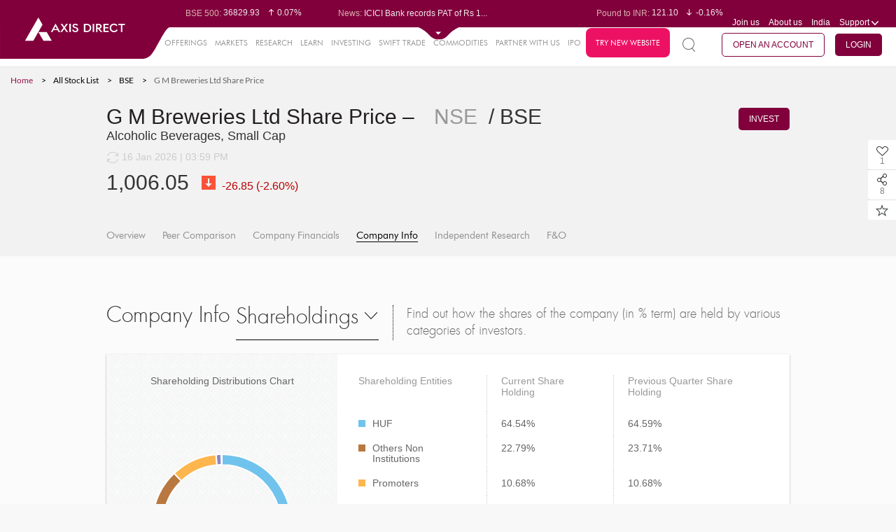

--- FILE ---
content_type: text/html;charset=UTF-8
request_url: https://simplehai.axisdirect.in/company-info/bse/G-M-Breweries-Ltd-3240
body_size: 39556
content:


<!DOCTYPE html PUBLIC "-//W3C//DTD XHTML 1.0 Transitional//EN" "http://www.w3.org/TR/xhtml1/DTD/xhtml1-transitional.dtd">
<html xmlns="http://www.w3.org/1999/xhtml" xml:lang="en" lang="en">
    <head>
        
        <meta http-equiv="Content-Type" content="text/html; charset=utf-8" />
        <meta name="language" content="en" />
        <!--style>
    /*updating jquery-ui.css to 1.14.1*/
    .ui-dialog{
        display: none !important;
    }
    .box-1 .ui-widget-content{
        background:unset !important;
        border:none !important;
    }
    .box-2 .ui-widget-content{
        background:unset !important;
        border:none !important;
    }
    .box-3 .ui-widget-content{
        background:unset !important;
        border:none !important;
    }
    .box-4 .ui-widget-content{
        background:unset !important;
        border:none !important;
    }
</style-->
<script type="text/javascript">
is_cug_user="Y";
if(is_cug_user=='Y')
var swiftTradeUrl="https://trade.axisdirect.in/welcome.jsp";
else
var swiftTradeUrl="https://trade.axisdirect.in/welcome.jsp";
</script>
<meta charset="utf-8">
<meta name="format-detection" content="telephone=no" />
<meta http-equiv="X-Frame-Options" content="deny">
<meta name="fragment" content="!">
<meta name="viewport" content="width=device-width, initial-scale=1, maximum-scale=1">
<meta name="facebook-domain-verification" content="humfyzeb2whxgfucfnayp4817tfz7s" />
<meta name="facebook-domain-verification" content="s8ohjgszpaogveahto6sz76vduxztk" />

<link rel="canonical" href="" id="canonicalUrl"/> 


<link rel="stylesheet" type="text/css" href="/app/css/font-awesome.min.css?v=20260118082339" />
<link rel="stylesheet" type="text/css" href="/app/css/reset.css?v=20260118082339" />
<link rel="stylesheet" type="text/css" href="/app/css/fonts.css?v=20260118082339" />
<link rel="stylesheet" type="text/css" href="/app/css/grid.css?v=20260118082339" />
<link rel="stylesheet" type="text/css" href="/app/css/table.css?v=20260118082339" />
<link rel="stylesheet" type="text/css" href="/app/css/plugins.css?v=20260118082339" />
<link rel="stylesheet" type="text/css" href="/app/css/custom_plugin.css?v=20260118082339" />
<link rel="stylesheet" type="text/css" href="/app/css/stylenew.css?v=20260118082339" />
<link rel="stylesheet" type="text/css" href="/app/css/style.css?v=20260118082339" />
<link rel="stylesheet" type="text/css" href="/app/css/chart.css?v=20260118082339" />
<link rel="stylesheet" type="text/css" href="/app/css/common.css?v=20260118082339" />
<link rel="stylesheet" type="text/css" href="/app/css/gridstyle.css?v=20260118082339" />
<link rel="stylesheet" type="text/css" href="/app/css/market.css?v=20260118082339" />
<link rel="stylesheet" type="text/css" href="/app/css/media.css?v=20260118082339" />
<!--<link rel="stylesheet" type="text/css" href="/app/css/treemap.css?v=20260118082339" />-->
<link rel="stylesheet" type="text/css" href="/app/css/chart.css?v=20260118082339" />
<link rel="stylesheet" type="text/css" href="/app/css/alerts.css?v=20260118082339" />

  <!-- <link rel="stylesheet" type="text/css" href="https://trading.axisdirect.in/css/bootstrap/bootstrap.min.css?v=20260118082339" />
    <link rel="stylesheet" type="text/css" href="https://trading.axisdirect.in/css/font-awesome.min.css?v=20260118082339" />
    <link rel="stylesheet" type="text/css" href="https://trading.axisdirect.in/css/tbuttonapi/tbuttonapi.css?v=20260118082339" /> -->
	<!-- <link rel="stylesheet" type="text/css" href="https://simplehai.axisdirect.in/css/bootstrap/bootstrap.min.css?v=20260118082339" /> -->
    <link rel="stylesheet" type="text/css" href="/app/css/font-awesome.min.css?v=20260118082339" />
    <link rel="stylesheet" type="text/css" href="/app/css/bootstrap/bootstrap-for-portal.css?v=20260118082339" />
    <link rel="stylesheet" type="text/css" href="/app/css/tbuttonapi/tbuttonapi.css?v=20260118082339" />
    <link rel="stylesheet" type="text/css" href="/app/css/tbuttonapi/tbuttonapi-for-portal.css?v=20260118082339" />
    <link rel="stylesheet" type="text/css" href="/app/css/tbuttonapi/tbtn-final.css?v=20260118082339" />
	<!-- <link rel="stylesheet" type="text/css" href="https://simplehai.axisdirect.in/css/tbuttonapi/tbtn-final-for-portal.css?v=20260118082339" /> -->


<link rel="shortcut icon" href="/app/favicon.ico?v=02092024">

<!--[if gte IE 9]>
<link rel="stylesheet" type="text/css" href="/app/css/iestylenew1.css?v=20260118082339" />
<link rel="stylesheet" type="text/css" href="/app/css/iestylenew2.css?v=20260118082339" />
<link rel="stylesheet" type="text/css" href="/app/css/iestylenew3.css?v=20260118082339" />
<link rel="stylesheet" type="text/css" href="/app/css/iestylenew4.css?v=20260118082339" />
<link rel="stylesheet" type="text/css" href="/app/css/iestylenew5.css?v=20260118082339" />
<![endif]-->


<!--[if gte IE 9]>
.search-page-inp{padding-top:22px;}
<![endif]-->

<!--[if IE 9]><html class="no-js lt-ie10"> <![endif]-->
<!--html[data-useragent*='MSIE 10.0'] .graph3 ul li span.dot{left:0 !important}-->

<!--[if lt IE 10]>
    <style type="text/css">
        .last .top-center{
margin-right: -185px;
margin-top:-60px;
}
.bottom .top-center{margin-right:-165px;}
.graph3 ul li.second1.bottom .top-center{margin-left: -6% !important;}
.graph3 li.bottom .top-center {position: absolute;   margin-top: 114px !important;    margin-left: 90% !important;}
.graph3 li.first.bottom .top-center{margin-left:2% !important;}
.graph3 li.top .top-center{top: -30px !important;}
    </style>
<![endif]-->
<meta name="title" content="G M Breweries Ltd - Investor Categories &amp; Holdings in Percentage | Axis Direct" />
<meta name="description" content="Gain insights into G M Breweries Ltd&#039;s shareholding structure, depicting the percentage holdings by various investor categories. Understand ownership trends." />
<script type="text/javascript" src="/app/assets/45d5b95b/jquery.min.js"></script>
<script type="text/javascript" src="/app/assets/45d5b95b/jui/js/jquery-ui.min.js"></script>
<script type="text/javascript" src="/app/js/lib/controls/select2.js" defer="defer"></script>
<script type="text/javascript" src="/app/js/lib/controls/nicescroll.js" defer="defer"></script>
<script type="text/javascript" src="/app/js/lib/jquery/jquery.newsTicker.js" defer="defer"></script>
<script type="text/javascript" src="/app/js/lib/controls/checkboxradio-min.js" defer="defer"></script>
<script type="text/javascript" src="/app/js/lib/jquery/jquery.bxslider.min.js" defer="defer"></script>
<script type="text/javascript" src="/app/js/lib/jquery/jquery.sliderTabs.min.js" defer="defer"></script>
<script type="text/javascript" src="/app/js/common.js" defer="defer"></script>
<script type="text/javascript" src="/app/js/lib/amchart/pie.js" defer="defer"></script>
<script type="text/javascript" src="/app/js/market.js" defer="defer"></script>
<script type="text/javascript" src="/app/js/lib/jquery/jquery.singlePageNav.js" defer="defer"></script>
<script type="text/javascript" src="/app/js/lib/controls/wow.js" defer="defer"></script>
<script type="text/javascript" src="/app/js/lib/controls/rate-it.js" defer="defer"></script>
<script type="text/javascript" src="/app/js/lib/jquery/jquery.fullPage.js" defer="defer"></script>
<script type="text/javascript" src="/app/js/lib/jquery/jquery.dotdotdot.js" defer="defer"></script>
<script type="text/javascript" src="/app/js/lib/amchart/amcharts.js"></script>
<script type="text/javascript" src="/app/js/lib/amchart/serial.js"></script>
<script type="text/javascript" src="/app/js/lib/amchart/light.js"></script>
<script type="text/javascript" src="/app/js/lib/amchart/amstock.js"></script>
<script type="text/javascript" src="/app/js/lib/amchart/xy.js"></script>
<script type="text/javascript" src="/app/js/animate.min.js"></script>
<script type="text/javascript" src="/app/js/lib/amchart/amresponsive.min.js"></script>
<script type="text/javascript" src="/app/js/core.js"></script>
<script type="text/javascript" src="/app/js/alerts/alertsComman.js"></script>
<script type="text/javascript" src="/app/js/fandominipopup.js"></script>
<script type="text/javascript" src="/app/js/market_mf_bigtaxsavers.js"></script>
<script type="text/javascript" src="/app/js/fando.js"></script>
<script type="text/javascript" src="/app/js/mf_snapshot.js?v=004"></script>
<title>G M Breweries Ltd - Investor Categories &amp; Holdings in Percentage | Axis Direct </title>
<script type="text/javascript">
    var $j = jQuery;
    var true_status = 2;
    var false_status = 1;
    var delete_confirmation = "delete.confirmation";
    var grid_ajax_message = "grid.ajax.message";
    var plz_select = "plz.select";
    var process_error = "process.error";
    //var web_app_url = "http://simplehai.axisdirect.in/app/index.php/";
    var mf_hybrid_schemeCode = '';
    var mf_equity_schemeCode = '';
    var topPerformerInvestmentType = '';
    var topPerformerView = '';
    var currentAction = 'companyinfo';
    var mf_debt_schemeCode = '';
    var fundmanager_maincat = '';
    var fundmanager_fundcode = '';
    var fundmanager_subcat = '';
    var fundmanager_amc = '';
    var mf_amcCode = '';
    var pageKey = "market_snapshot_companyinfo";

     $( document ).ready(function() {
        var currentUrl = window.location.href;
        $('#canonicalUrl').attr("href", currentUrl)
    });
     
  </script>

        <!-- Google Tag Manager -->
        <!-- <script>(function(w,d,s,l,i){w[l]=w[l]||[];w[l].push({'gtm.start':
        new Date().getTime(),event:'gtm.js'});var f=d.getElementsByTagName(s)[0],
        j=d.createElement(s),dl=l!='dataLayer'?'&l='+l:'';j.async=true;j.src=
        'https://www.googletagmanager.com/gtm.js?id='+i+dl;f.parentNode.insertBefore(j,f);
        })(window,document,'script','dataLayer','GTM-TCPZS29K');</script> -->
        <!-- End Google Tag Manager -->

        <!-- gtm update on 07102025 -->
        <!-- Google Tag Manager -->
            <script>(function(w,d,s,l,i){w[l]=w[l]||[];w[l].push({'gtm.start':
            new Date().getTime(),event:'gtm.js'});var f=d.getElementsByTagName(s)[0],
            j=d.createElement(s),dl=l!='dataLayer'?'&l='+l:'';j.async=true;j.src=
            'https://www.googletagmanager.com/gtm.js?id='+i+dl;f.parentNode.insertBefore(j,f);
            })(window,document,'script','dataLayer','GTM-TCPZS29K');</script>
        <!-- End Google Tag Manager -->

        <script>
            (function(i, s, o, g, r, a, m) {
                i['GoogleAnalyticsObject'] = r;
                i[r] = i[r] || function() {
                    (i[r].q = i[r].q || []).push(arguments)
                }, i[r].l = 1 * new Date();
                a = s.createElement(o),
                        m = s.getElementsByTagName(o)[0];
                a.async = 1;
                a.src = g;
                m.parentNode.insertBefore(a, m)
            })(window, document, 'script', '//www.google-analytics.com/analytics.js', 'ga');

            ga('create', 'UA-71445708-2', 'auto');
            ga('send', 'pageview');

        </script>  

         <meta name="google-site-verification" content="1sY3pU31foT9BFAOTmhTdTAOLn8zVMOKfCQv1xrNWK8" />

         <!-- smart tech script -->
        <!-- <script src='//tw.netcore.co.in/smartechclient.js'></script> 
          <script>
            smartech('create', 'ADGMOT35CHFLVDHBJNIG50K9695DOOFKFCPJLRHK8UVJL7DISDS0');
          </script> 
          <script>
            smartech('identify', 'PANNUMBER');
          </script>

          <script>
            smartech('dispatch', 1, {
            "s^url": "<Replace url value here>",
            "i^sts": "<Replace sts value here>",
            "i^pts": "<Replace pts value here>",
            "i^npv": "<Replace npv value here>",
            "s^title": "<Replace title value here>",
            "s^purl": "<Replace purl value here>"
        });

        </script>-->

        <!-- Gammoga GTM -->
            <!-- Google Tag Manager -->
           <!--  <script>(function(w,d,s,l,i){w[l]=w[l]||[];w[l].push({'gtm.start':
            new Date().getTime(),event:'gtm.js'});var f=d.getElementsByTagName(s)[0],
            j=d.createElement(s),dl=l!='dataLayer'?'&l='+l:'';j.async=true;j.src=
            'https://www.googletagmanager.com/gtm.js?id='+i+dl;f.parentNode.insertBefore(j,f);
            })(window,document,'script','dataLayer','GTM-N8KSLCX');</script> -->
            <!-- End Google Tag Manager -->
        <!-- End of Gamooga GTM -->

        <!-- Pixel Tag Manager -->
            <!-- Global site tag (gtag.js) - Google Ads: 727858862 -->
            <script async src="https://www.googletagmanager.com/gtag/js?id=AW-727858862"></script>
            <script>
              window.dataLayer = window.dataLayer || [];
              function gtag(){dataLayer.push(arguments);}
              gtag('js', new Date());

              gtag('config', 'AW-727858862');
            </script>

            <!-- Facebook Pixel Code -->
            <script>
              !function(f,b,e,v,n,t,s)
              {if(f.fbq)return;n=f.fbq=function(){n.callMethod?
              n.callMethod.apply(n,arguments):n.queue.push(arguments)};
              if(!f._fbq)f._fbq=n;n.push=n;n.loaded=!0;n.version='2.0';
              n.queue=[];t=b.createElement(e);t.async=!0;
              t.src=v;s=b.getElementsByTagName(e)[0];
              s.parentNode.insertBefore(t,s)}(window, document,'script',
              'https://connect.facebook.net/en_US/fbevents.js');
              fbq('init', '1253495914811323');
              fbq('track', 'PageView');
            </script>
            <noscript><img height="1" width="1" style="display:none"
              src="https://www.facebook.com/tr?id=1253495914811323&ev=PageView&noscript=1"
            /></noscript>
            <!-- End Facebook Pixel Code -->

            <script>(function(w,d,t,r,u){var f,n,i;w[u]=w[u]||[],f=function(){var o={ti:"25062535"};o.q=w[u],w[u]=new UET(o),w[u].push("pageLoad")},n=d.createElement(t),n.src=r,n.async=1,n.onload=n.onreadystatechange=function(){var s=this.readyState;s&&s!=="loaded"&&s!=="complete"||(f(),n.onload=n.onreadystatechange=null)},i=d.getElementsByTagName(t)[0],i.parentNode.insertBefore(n,i)})(window,document,"script","//bat.bing.com/bat.js","uetq");</script>

            <!-- Global site tag (gtag.js) - Google Analytics -->
            <!--<script async src="https://www.googletagmanager.com/gtag/js?id=UA-23547664-3"></script>
            <script>
              window.dataLayer = window.dataLayer || [];
              function gtag(){dataLayer.push(arguments);}
              gtag('js', new Date());

              gtag('config', 'UA-23547664-3',{'linker': {'domains': ['axisbank.com', 'axisbank.co.in','axisdirect.in','axisdirect.co.in']}});
            </script>-->

        <!-- End of Pixel Tag Manager-->


    
<script>(window.BOOMR_mq=window.BOOMR_mq||[]).push(["addVar",{"rua.upush":"false","rua.cpush":"false","rua.upre":"false","rua.cpre":"false","rua.uprl":"false","rua.cprl":"false","rua.cprf":"false","rua.trans":"","rua.cook":"false","rua.ims":"false","rua.ufprl":"false","rua.cfprl":"false","rua.isuxp":"false","rua.texp":"norulematch","rua.ceh":"false","rua.ueh":"false","rua.ieh.st":"0"}]);</script>
                              <script>!function(e){var n="https://s.go-mpulse.net/boomerang/";if("False"=="True")e.BOOMR_config=e.BOOMR_config||{},e.BOOMR_config.PageParams=e.BOOMR_config.PageParams||{},e.BOOMR_config.PageParams.pci=!0,n="https://s2.go-mpulse.net/boomerang/";if(window.BOOMR_API_key="KAQPK-Q3JVQ-NMWP8-9RMRJ-TEZF5",function(){function e(){if(!o){var e=document.createElement("script");e.id="boomr-scr-as",e.src=window.BOOMR.url,e.async=!0,i.parentNode.appendChild(e),o=!0}}function t(e){o=!0;var n,t,a,r,d=document,O=window;if(window.BOOMR.snippetMethod=e?"if":"i",t=function(e,n){var t=d.createElement("script");t.id=n||"boomr-if-as",t.src=window.BOOMR.url,BOOMR_lstart=(new Date).getTime(),e=e||d.body,e.appendChild(t)},!window.addEventListener&&window.attachEvent&&navigator.userAgent.match(/MSIE [67]\./))return window.BOOMR.snippetMethod="s",void t(i.parentNode,"boomr-async");a=document.createElement("IFRAME"),a.src="about:blank",a.title="",a.role="presentation",a.loading="eager",r=(a.frameElement||a).style,r.width=0,r.height=0,r.border=0,r.display="none",i.parentNode.appendChild(a);try{O=a.contentWindow,d=O.document.open()}catch(_){n=document.domain,a.src="javascript:var d=document.open();d.domain='"+n+"';void(0);",O=a.contentWindow,d=O.document.open()}if(n)d._boomrl=function(){this.domain=n,t()},d.write("<bo"+"dy onload='document._boomrl();'>");else if(O._boomrl=function(){t()},O.addEventListener)O.addEventListener("load",O._boomrl,!1);else if(O.attachEvent)O.attachEvent("onload",O._boomrl);d.close()}function a(e){window.BOOMR_onload=e&&e.timeStamp||(new Date).getTime()}if(!window.BOOMR||!window.BOOMR.version&&!window.BOOMR.snippetExecuted){window.BOOMR=window.BOOMR||{},window.BOOMR.snippetStart=(new Date).getTime(),window.BOOMR.snippetExecuted=!0,window.BOOMR.snippetVersion=12,window.BOOMR.url=n+"KAQPK-Q3JVQ-NMWP8-9RMRJ-TEZF5";var i=document.currentScript||document.getElementsByTagName("script")[0],o=!1,r=document.createElement("link");if(r.relList&&"function"==typeof r.relList.supports&&r.relList.supports("preload")&&"as"in r)window.BOOMR.snippetMethod="p",r.href=window.BOOMR.url,r.rel="preload",r.as="script",r.addEventListener("load",e),r.addEventListener("error",function(){t(!0)}),setTimeout(function(){if(!o)t(!0)},3e3),BOOMR_lstart=(new Date).getTime(),i.parentNode.appendChild(r);else t(!1);if(window.addEventListener)window.addEventListener("load",a,!1);else if(window.attachEvent)window.attachEvent("onload",a)}}(),"".length>0)if(e&&"performance"in e&&e.performance&&"function"==typeof e.performance.setResourceTimingBufferSize)e.performance.setResourceTimingBufferSize();!function(){if(BOOMR=e.BOOMR||{},BOOMR.plugins=BOOMR.plugins||{},!BOOMR.plugins.AK){var n=""=="true"?1:0,t="",a="aod7bjixzcobc2lm6pza-f-b090ae16e-clientnsv4-s.akamaihd.net",i="false"=="true"?2:1,o={"ak.v":"39","ak.cp":"648848","ak.ai":parseInt("422539",10),"ak.ol":"0","ak.cr":10,"ak.ipv":4,"ak.proto":"h2","ak.rid":"3c2b60c9","ak.r":44387,"ak.a2":n,"ak.m":"dsca","ak.n":"essl","ak.bpcip":"3.135.240.0","ak.cport":54174,"ak.gh":"23.192.164.16","ak.quicv":"","ak.tlsv":"tls1.3","ak.0rtt":"","ak.0rtt.ed":"","ak.csrc":"-","ak.acc":"","ak.t":"1768748018","ak.ak":"hOBiQwZUYzCg5VSAfCLimQ==kqy2YjcRB6RyLwfXDQ0g0kw5mDHI/lp3npskUPwu57DdRnKpNSFk5due170ppm6049e1agWVirgk+OsEvYnbEqMXvvkFXFDHRbRGCDY9F4SCxA7GQNJ6aQUoqtaBCOqEOFlPGwjl2reImkfIEnBpGibs+8fBAoznfo2utsTnXjs3/eNdwaHG03y99LsAOErOS0bXIhxRp2S3AiwmRoFlqKfWzHsiX71Dz/iJFe3qDyRIMCkrHadQMOMZPcCkytztEdqUgMpQeZVdA4tlQ4q6mgVGW6h/ETODQV7A3uHDGBFhE65N6PdQ1gFZoqGUJDFe5CWrk0OoiHhS/YrMXKrmO3in9UYBWHcapEkws1xT/sRLyGBl5nhkl7ZXVJurOu2/31p8e2Q7lBb4rAVIm229uUIvQvPJNpKdadl2iIKSx5E=","ak.pv":"71","ak.dpoabenc":"","ak.tf":i};if(""!==t)o["ak.ruds"]=t;var r={i:!1,av:function(n){var t="http.initiator";if(n&&(!n[t]||"spa_hard"===n[t]))o["ak.feo"]=void 0!==e.aFeoApplied?1:0,BOOMR.addVar(o)},rv:function(){var e=["ak.bpcip","ak.cport","ak.cr","ak.csrc","ak.gh","ak.ipv","ak.m","ak.n","ak.ol","ak.proto","ak.quicv","ak.tlsv","ak.0rtt","ak.0rtt.ed","ak.r","ak.acc","ak.t","ak.tf"];BOOMR.removeVar(e)}};BOOMR.plugins.AK={akVars:o,akDNSPreFetchDomain:a,init:function(){if(!r.i){var e=BOOMR.subscribe;e("before_beacon",r.av,null,null),e("onbeacon",r.rv,null,null),r.i=!0}return this},is_complete:function(){return!0}}}}()}(window);</script></head>



    <body class= >
        <!-- GTM Integration -->
        <!-- Google Tag Manager (noscript) -->
           <!--  <noscript><iframe src="https://www.googletagmanager.com/ns.html?id=GTM-N8KSLCX" height="0" width="0" style="display:none;visibility:hidden"></iframe></noscript> -->
        <!-- End Google Tag Manager (noscript) -->

        <!-- Google Tag Manager (noscript) -->
       <!--  <noscript><iframe src="https://www.googletagmanager.com/ns.html?id=GTM-TCPZS29K"
        height="0" width="0" style="display:none;visibility:hidden"></iframe></noscript> -->
        <!-- End Google Tag Manager (noscript) -->

        <!-- gtm update on 07102025 -->
        <!-- Google Tag Manager (noscript) -->
            <noscript><iframe src="https://www.googletagmanager.com/ns.html?id=GTM-TCPZS29K"
            height="0" width="0" style="display:none;visibility:hidden"></iframe></noscript>
            <!-- End Google Tag Manager (noscript) -->

        
        <!-- -->
        <div id = "main">
            
                        
                        
            
            

            <script type="text/javascript" src="/app/js/json2.js"></script>
<script type="text/javascript" src="/app/js/jstorage.js"></script>
<script type="text/javascript" src="/app/js/jquery_plugin_snapshots.js"></script>
<script type="text/javascript" src="/app/js/jquery.slimscroll.js"></script>

<style type="text/css">
    /**{
        line-height: normal !important;
    }*/
  .top-note .header-top {
    top: 20px;
  }

  .top-note .header-second-web {
      top: 55px;
  }

  .top-note .note{
     
    background: #595959;
    color: #fff;
    padding: 2px;
        position: fixed;
    top: 0px;
    z-index: 9;

  }
</style>

<!--<header class="top-note">
    <marquee class="note" behavior="scroll" direction="left" scrollamount="7">We’re upgrading your experience. We will resume normal operations by Sunday April 16th, 2023 09:00AM!</marquee>-->
<header>
    <div class="header-top">
      <div class="logosection"><a href="/" class="logo"><img src="/app/images/logo-unit.svg" class="logo-web" alt="axis direct logo" title="axis direct logo"></a></div>
        <div class="before-expand">
            <div class="clearfix">
                <div class="leftpart" id="leftpart" style="display:none">
                    <div class="top-news">
                        <div class="top-news-snap">Market Snapshot</div>
                        <div class="normal-disaply  overflow-dots">
                            <ul class="sensex-list-top market-ticker-fir">
                                                                        <li>
                                                                                        <span class="top-label">BSE Sensex:</span>&nbsp;83570.35                                            <span class="top-sensex-val">
                                                <i class="sprite-img sen-sex-arrow sensex-price-whi-inc"></i>0.23%                                            </span>
                                        </li>
                                                                                <li>
                                                                                        <span class="top-label">BSE 500:</span>&nbsp;36829.93                                            <span class="top-sensex-val">
                                                <i class="sprite-img sen-sex-arrow sensex-price-whi-inc"></i>0.07%                                            </span>
                                        </li>
                                                                                <li>
                                                                                        <span class="top-label">BSE 200:</span>&nbsp;11629.25                                            <span class="top-sensex-val">
                                                <i class="sprite-img sen-sex-arrow sensex-price-whi-inc"></i>0.14%                                            </span>
                                        </li>
                                                                                <li>
                                                                                        <span class="top-label">BSE 100:</span>&nbsp;26958.71                                            <span class="top-sensex-val">
                                                <i class="sprite-img sen-sex-arrow sensex-price-whi-inc"></i>0.25%                                            </span>
                                        </li>
                                                                                <li>
                                                                                        <span class="top-label">BSE MidCap:</span>&nbsp;46186.05                                            <span class="top-sensex-val">
                                                <i class="sprite-img sen-sex-arrow sensex-price-whi-inc"></i>0.15%                                            </span>
                                        </li>
                                                                                <li>
                                                                                        <span class="top-label">BSE SmallCap:</span>&nbsp;49701.91                                            <span class="top-sensex-val">
                                                <i class="sprite-img sen-sex-arrow sensex-price-whi-dec"></i>-0.45%                                            </span>
                                        </li>
                                                                                <li>
                                                                                        <span class="top-label">BSE BANKEX:</span>&nbsp;67964.48                                            <span class="top-sensex-val">
                                                <i class="sprite-img sen-sex-arrow sensex-price-whi-inc"></i>1.16%                                            </span>
                                        </li>
                                                                                <li>
                                                                                        <span class="top-label">BSE IT:</span>&nbsp;37774.03                                            <span class="top-sensex-val">
                                                <i class="sprite-img sen-sex-arrow sensex-price-whi-inc"></i>3.39%                                            </span>
                                        </li>
                                                                                <li>
                                                                                        <span class="top-label">Nifty 50:</span>&nbsp;25694.35                                            <span class="top-sensex-val">
                                                <i class="sprite-img sen-sex-arrow sensex-price-whi-inc"></i>0.11%                                            </span>
                                        </li>
                                                                                <li>
                                                                                        <span class="top-label">Nifty 500:</span>&nbsp;23485.3                                            <span class="top-sensex-val">
                                                <i class="sprite-img sen-sex-arrow sensex-price-whi-inc"></i>0.04%                                            </span>
                                        </li>
                                                                                <li>
                                                                                        <span class="top-label">Nifty 200:</span>&nbsp;14326.6                                            <span class="top-sensex-val">
                                                <i class="sprite-img sen-sex-arrow sensex-price-whi-inc"></i>0.12%                                            </span>
                                        </li>
                                                                                <li>
                                                                                        <span class="top-label">Nifty 100:</span>&nbsp;26285.3                                            <span class="top-sensex-val">
                                                <i class="sprite-img sen-sex-arrow sensex-price-whi-inc"></i>0.11%                                            </span>
                                        </li>
                                                                                <li>
                                                                                        <span class="top-label">Nifty Midcap 100:</span>&nbsp;59867.8                                            <span class="top-sensex-val">
                                                <i class="sprite-img sen-sex-arrow sensex-price-whi-inc"></i>0.16%                                            </span>
                                        </li>
                                                                                <li>
                                                                                        <span class="top-label">Nifty Small 100:</span>&nbsp;17362.3                                            <span class="top-sensex-val">
                                                <i class="sprite-img sen-sex-arrow sensex-price-whi-dec"></i>-0.28%                                            </span>
                                        </li>
                                                                                <li>
                                                                                        <span class="top-label">Nifty IT:</span>&nbsp;39086.65                                            <span class="top-sensex-val">
                                                <i class="sprite-img sen-sex-arrow sensex-price-whi-inc"></i>3.34%                                            </span>
                                        </li>
                                                                                <li>
                                                                                        <span class="top-label">Nifty PSU Bank:</span>&nbsp;9014.25                                            <span class="top-sensex-val">
                                                <i class="sprite-img sen-sex-arrow sensex-price-whi-inc"></i>1.16%                                            </span>
                                        </li>
                                                                    </ul>
                        </div>
                        <div class="normal-disaply latest-news mob-dis">
                            <span class="top-label">News: </span>
                            <ul class="latest-new-top overflow-dots sensex-list-top" >
                                                                        <li>RBL Bank Q3 PAT surges over fi...</li>
                                                                                <li>ICICI Bank records PAT of Rs 1...</li>
                                                                                <li>HDFC Bank Q3 PAT climbs 11% Yo...</li>
                                                                                <li>Sobha Q3 PAT drops 29% YoY to ...</li>
                                                                                <li>Tata Tech Q3 PAT tumbles 96%% ...</li>
                                                                    </ul>
                        </div>
                    </div>
                </div>
                <div class="rightpart" id="rightpart" style="display:none">
                    <div class="top-news top-news-right clearfix">



                        <!--<div class="mob-dis overflow-dots">
                            <span class="top-label">Market Opens in: </span> 
                            <span id="hours"></span> : <span id="minutes"></span> : <span id="seconds"></span>
                            </div>-->


                        <!--<div class="normal-disaply mob-dis overflow-dots">-->
                        <div class="top-portfolio mob-dis overflow-dots rupe-dis" id="rupe-dis">
                            <ul class="sensex-list-top market-ticker-fir" >
                                                                        <li>
                                            <span class="top-label">Euro to INR: </span>&nbsp;104.98                                            <span class="top-sensex-val"><i class="sprite-img sen-sex-arrow sensex-price-whi-dec"></i>-0.12%</span>
                                        </li>
                                                                                <li>
                                            <span class="top-label">Pound to INR: </span>&nbsp;121.10                                            <span class="top-sensex-val"><i class="sprite-img sen-sex-arrow sensex-price-whi-dec"></i>-0.16%</span>
                                        </li>
                                                                                <li>
                                            <span class="top-label">Yen to INR: </span>&nbsp;0.57                                            <span class="top-sensex-val"><i class="sprite-img sen-sex-arrow sensex-price-whi-inc"></i>0.21%</span>
                                        </li>
                                                                                <li>
                                            <span class="top-label">Dollar to INR: </span>&nbsp;90.32                                            <span class="top-sensex-val"><i class="sprite-img sen-sex-arrow sensex-price-whi-inc"></i>0.08%</span>
                                        </li>
                                                                    </ul>
                        </div>

                        <div class="top-portfolio normal-disaply mob-dis port-dis" id="port-dis">
                            <span class="top-label">My Portfolio: </span>

                            <ul class="latest-new-top overflow-dots sensex-list-top">
                                <li>
                                    <span class="top-label" id="headermarketvalue">0.00 </span>
                                    <span class="top-sensex-val" id="headerdaygainperc"><i class="sprite-img sen-sex-arrow sensex-price-whi-inc"></i>0</span>
                                </li>

                            </ul>
                        </div>


                        <ul class="header-menu">
                            <li><a href="/app../../careers">Join us</a></li>
                            <li><a href="/app../../aboutus">About us</a></li>
                                                        <li class="support mob-country">
                                <a class="drop-click"><span class="select-val">India</span></a>
                                                            </li>

                                                        <li class="support">
                                <a id="supdrop" href="javascript:void(0);" class="drop-click support-name-mob">Support <i class="sprite-img support-icon mob-suport-icon"></i></a>
                                <ul class="drop-down-menu support-menu suport-mob" id="supportdroopdown">
                                    <li><a href="/app../../contactus">Contact Us</a></li>
                                    <li><a href="/app../../faqs">FAQs</a></li>
                                    <li><a href="/app../../downloads">Downloads</a></li>
                                     <li><a href="/app../../investor-charter">Investor Charter</a></li>
                                    <li><a href="/app/index.php/user/auth/welcome">Login Support</a></li>
                                    <!--<li><a target="blank" href="https://www.axisdirect.co.in/AxisDirectWEB/portal/axisdirect.portal?_nfpb=true&_portlet.async=false&_pageLabel=secLandingdefaultPage">Login Support</a></li>-->
                                </ul>
                            </li>
                        </ul>
                    </div>
                </div>
            </div>

        </div>
        <div class="after-expand">
            <div class="clearfix">
                <div class="box-1 showall1">
                    <div class="share-values clearfix">
                        <div id="IndianGlobal">
                                                    </div>
                    </div>
                </div>
                <div class="box-2">
                    <div id="LastestNews">
                                            </div>
                </div>
                <div class="box-3">
                    <div class="share-values currency-values clearfix">
                        <div id="CurrencyCommodities">
                                                    </div>
                    </div>
                </div>
                <div class="box-4">
                    <div class="box-4-con pd10">
                        <div id="tickerdata">
                                                    </div>
                        <div id="Benefits3in1">
                                                    </div>
                    </div>
                </div>
            </div>
        </div>
        <p class="header-top-expand-arrow" id="marketTickerExpandArrow">
            <!-- <i class="sprite-img open-arrow"></i> -->
            <span class="open-arrow"><img src="/app/images/drop_down.svg"></span>
        </p>

            </div>



        <div class="header-second-mobile clearfix">
        <div class="responsive-menu"><i class="sprite-img responsive-menu-icon"></i></div>
        <a href="/index.php" class="logo_mobile"><img  width="160" height="38" src="/app/images/logo.png"></a>
        <div class="mob-nav-rig clearfix">
            <p class="res-moremenu"><i class="sprite-img more-menu"></i></p>
        </div>
    </div>
    


    
    <input type="hidden" value="" id="quotetype"/>
    <input type="hidden" value="" id="quotecocode"/>
    <input type="hidden" value="" id="quotevalue"/>
    <input type="hidden" value="" id="quote_exchange"/>
    <input type="hidden" value="" id="quote_expdate"/>
    <input type="hidden" value="" id="quote_OptType"/>
    <div class="header-second-web">

        
        <div class="menu-section tophead">
            <a href="javascript:void(0)" class="left-offclose"><i class="sprite-img close-off"></i></a>
            <div class="user-login-area clearfix">

                <div class="search-area" id="quoteDiv">
                    <span class="srch-boxclick" id="srch-id"><i class="sprite-img not-icon search-icon"></i> 
                        <!-- <span>Quotes</span> -->
                    </span>
                    <div class="quote-searchbox">
                        <a href="javascript:void(0)" class="search-panel-close"><i class="sprite-img getquote-pop"></i></a>

                        <div class="container_12">
                            <div class="clearfix">
                                <div class="grid_12">
                                    <ul class="search-tabs clearfix">
                                        <li><a href="javascript:void(0)" class="active" data-val="equity">Equity</a></li>
                                        <li><a href="javascript:void(0)" data-val="mf">Mutual Funds</a></li>
                                        <li><a href="javascript:void(0)" data-val="derivatives">Derivatives </a></li>
                                        <li><a href="javascript:void(0)" data-val="commodity">Commodities </a></li>
                                        <li><a href="javascript:void(0)" data-val="index">Index</a></li>
                                    </ul>
                                </div>
                            </div>
                            <div class="web-search clearfix" id="equity">
                                <div class="grid_12">
                                    <div class="typesearch">
                                        <input type="text" class="search-inpdata equity-stock serch-inp" placeholder="Enter a Stock name..." oncopy="return false;" onpaste="return false;" oncut="return false;">
                                        <a href="javascript:void(0)" class="search-inp-clear"><i class="sprite-img close-pop"></i></a>
                                    </div>
                                    <div class="search-inpbtn">
                                        <a href="javascript:void(0)" class="searchbtn">Search</a>
                                    </div>
                                </div>
                            </div>
                            <div class="web-search" id="mf" style="display:none">
                                <div class="clearfix">
                                    <div class="grid_12">
                                        <div class="typesearch">
                                            <input type="text" class="search-inpdata mf-scheme serch-inp" placeholder="Enter a Mutual Fund Scheme name..." oncopy="return false;" onpaste="return false;" oncut="return false;">
                                            <a href="javascript:void(0)" class="search-inp-clear"><i class="sprite-img close-pop"></i></a>
                                        </div>
                                        <div class="search-inpbtn">
                                            <a href="javascript:void(0)" class="searchbtn">Search</a>
                                        </div>
                                    </div>
                                </div>
                                <div class="derivaive-items">
                                    <p class="serch-dividing">OR</p>
                                    <div class="clearfix second-search">
                                        <div class="grid_2">
                                            <p class="mar-med-sel">
                                                <select class="select" onChange="getMfSubCategory(),getMfScheme()" name="amc" id="amc">
<option value="41331">360 ONE Mutual Fund</option>
<option value="5946">Aditya Birla Sun Life Mutual Fund</option>
<option value="35448">Axis Mutual Fund</option>
<option value="78997">Bajaj Finserv Mutual Fund</option>
<option value="21271">Bandhan Mutual Fund</option>
<option value="29865">Bank of India Mutual Fund</option>
<option value="6502">Baroda BNP Paribas Mutual Fund</option>
<option value="6946">Canara Robeco Mutual Fund</option>
<option value="18585">DSP Mutual Fund</option>
<option value="29993">Edelweiss Mutual Fund</option>
<option value="17955">Franklin Templeton Mutual Fund</option>
<option value="41332">Groww Mutual Fund</option>
<option value="21273">HDFC Mutual Fund</option>
<option value="22962">HSBC Mutual Fund</option>
<option value="3583">ICICI Prudential Mutual Fund</option>
<option value="27488">Invesco Mutual Fund</option>
<option value="73211">ITI Mutual Fund</option>
<option value="20327">Kotak Mahindra Mutual Fund</option>
<option value="17424">LIC Mutual Fund</option>
<option value="68409">Mahindra Manulife Mutual Fund</option>
<option value="28628">Mirae Asset Mutual Fund</option>
<option value="38442">Motilal Oswal Mutual Fund</option>
<option value="37927">Navi Mutual Fund</option>
<option value="19712">Nippon India Mutual Fund</option>
<option value="40163">PGIM India Mutual Fund</option>
<option value="43539">PPFAS Mutual Fund</option>
<option value="27298">Quantum Mutual Fund</option>
<option value="75945">Samco Mutual Fund</option>
<option value="6051">SBI Mutual Fund</option>
<option value="6011">Shriram Mutual Fund</option>
<option value="18076">Sundaram Mutual Fund</option>
<option value="5431">Tata Mutual Fund</option>
<option value="41236">Union Mutual Fund</option>
<option value="23411">UTI Mutual Fund</option>
<option value="73700">WhiteOak Capital Mutual Fund</option>
</select>                                            </p>
                                        </div>
                                        <div class="grid_2">
                                            <p class="mar-med-sel">
                                                <select class="select" onChange="getMfSubCategory(),getMfScheme()" name="category" id="category">
<option value="HYBRID">HYBRID</option>
<option value="DEBT">DEBT</option>
<option value="EQUITY">EQUITY</option>
</select>                                            </p>
                                        </div>
                                        <div class="grid_3">
                                            <p class="mar-med-sel">
                                                <select class="select" onChange="getMfScheme()" name="subcat" id="subcat">
</select>                                            </p>
                                        </div>
                                        <div class="grid_3">
                                            <p class="mar-med-sel" >
                                                <select class="select" name="scheme" id="scheme">
</select>                                            </p>
                                        </div>
                                        <div class="grid_2">
                                            <div class="search-inpbtn">
                                                <a href="javascript:void(0)" class="searchbtn" id="getMfData">Go</a>
                                            </div>
                                        </div>
                                    </div>
                                </div>
                            </div>
                            <div class="web-search" id="derivatives" style="display:none">
                                <div class="clearfix">
                                    <div class="grid_12">
                                        <div class="typesearch">
                                            <input type="text" class="search-inpdata d-contract serch-inp" placeholder="Enter a Derivative Contract name..." oncopy="return false;" onpaste="return false;" oncut="return false;">
                                            <a href="javascript:void(0)" class="search-inp-clear"><i class="sprite-img close-pop"></i></a>
                                        </div>
                                        <div class="search-inpbtn">
                                            <a href="javascript:void(0)" class="searchbtn">Search</a>
                                        </div>
                                    </div>
                                </div>
                                <div class="derivaive-items">
                                    <p class="serch-dividing">OR</p>
                                    <div class="clearfix second-search">
                                        <div class="grid_2">
                                            <p class="mar-med-sel">

                                                <select class="select" onChange="getOcSymbolsDerivative()" name="instrument_type_drivative" id="instrument_type_drivative">
<option value="FUTIDX">Index Futures</option>
<option value="FUTSTK">Stock Futures</option>
<option value="OPTIDX">Index Options</option>
<option value="OPTSTK">Stock Options</option>
</select>                                            </p>
                                        </div>
                                        <div class="grid_2">
                                            <p class="mar-med-sel">
                                                <select class="select-search" onChange="getOcexpiriesDerivative()" name="index_stock_name_drivative" id="index_stock_name_drivative">
</select>                                            </p>
                                        </div>
                                        <div class="grid_2">
                                            <p class="mar-med-sel">
                                                <select class="select" onChange="optstrikeDataDerivative()" name="expiry_date_drivative" id="expiry_date_drivative">
</select>                                            </p>
                                        </div>
                                        <div class="grid_2" style="display:none;" id="opt_drivative">
                                            <select class="select" name="opttype" id="opttype_derivative" onchange="optstrikeDataDerivative();">
                                                <option value="CE">Call</option>
                                                <option value="PE">Put</option>
                                            </select>
                                        </div>
                                        <div class="grid_2" style="display:none;" id="optstrike_drivative">
                                            <p class="mar-med-sel">
                                                <select class="select" name="opt_strike" id="opt_strike_derivative">
                                                    <option value="">Please Select...</option>
                                                </select>
                                            </p>
                                        </div>
                                        <div class="grid_2">
                                            <div class="search-inpbtn">
                                                <a href="javascript:void(0)" class="searchbtn" id="getderivativedata">Go</a>
                                            </div>
                                        </div>
                                    </div>
                                </div>
                            </div>


                            <div class="web-search" id="commodity" style="display:none">
                                <div class="clearfix">
                                    <div class="grid_12">
                                        <div class="typesearch">
                                            <input type="text" class="search-inpdata commodity-contract serch-inp" placeholder="Enter a Commodity Contract name..." oncopy="return false;" onpaste="return false;" oncut="return false;">
                                            <a href="javascript:void(0)" class="search-inp-clear"><i class="sprite-img close-pop"></i></a>
                                        </div>
                                        <div class="search-inpbtn">
                                            <a href="javascript:void(0)" class="searchbtn">Search</a>
                                        </div>
                                    </div>
                                </div>
                                <div class="commodity-items">
                                    <p class="serch-dividing">OR</p>
                                    <div class="clearfix second-search">
                                        <div class="grid_2">
                                            <p class="mar-med-sel">

                                                <select class="select" onChange="getCommodityGetQuoteContractName()" name="commodity_quote_exchange" id="commodity_quote_exchange">
<option value="MCX" selected="selected">MCX</option>
<option value="NCDEX">NCDEX</option>
</select>                                            </p>
                                        </div>                                      
                                        <div class="grid_2">
                                            <p class="mar-med-sel">

                                                <select class="select" onChange="getCommodityGetQuoteContractName()" name="commodity_quote_future_option" id="commodity_quote_future_option">
<option value="FUTURE">FUTURE</option>
<option value="OPTION">OPTION</option>
</select>                                            </p>
                                        </div>
                                        <div class="grid_2">
                                            <p class="mar-med-sel">
                                                <select class="select-search" onChange="getCommodityGetQuoteExpiryDates()" name="commodity_quote_contract_name" id="commodity_quote_contract_name">
</select>                                            </p>
                                        </div>
                                        <div class="grid_2">
                                            <p class="mar-med-sel">
                                                <select class="select" onChange="optstrikeDataDerivative()" name="commodity_quote_expirydate" id="commodity_quote_expirydate">
</select>                                            </p>
                                        </div>
                                        <div class="grid_2" style="display:none;" id="commodity_quote_opt_id">
                                            <select class="select" name="commodity_quote_option_type" id="commodity_quote_option_type" onchange="commodityQuoteOptstrikeData();">
                                                <option value="CE">Call</option>
                                                <option value="PE">Put</option>
                                            </select>
                                        </div>
                                        <div class="grid_2" style="display:none;" id="commodity_quote_strike_id">
                                            <p class="mar-med-sel">
                                                <select class="select" name="commodity_quote_strikeprice" id="commodity_quote_strikeprice">
                                                    <option value="">Please Select...</option>
                                                </select>
                                            </p>
                                        </div>                                        
                                        
                                        <div class="grid_2">
                                            <div class="search-inpbtn">
                                                <a href="javascript:void(0)" class="searchbtn" id="getcommoditydata">Go</a>
                                            </div>
                                        </div>
                                    </div>
                                </div>
                            </div>






                            <div class="web-search clearfix" id="index" style="display:none">
                                <div class="grid_12">
                                    <div class="typesearch">
                                        <input type="text" class="search-inpdata index-name serch-inp" placeholder="Enter an Index name..." oncopy="return false;" onpaste="return false;" oncut="return false;">
                                        <a href="javascript:void(0)" class="search-inp-clear"><i class="sprite-img close-pop"></i></a>
                                    </div>
                                    <div class="search-inpbtn">
                                        <a href="javascript:void(0)" class="searchbtn">Search</a>
                                    </div>
                                </div>
                            </div>
                        </div>
                    </div>
                </div>
                                <div class="notifications-area mob-none hide" id='notification_area' style="display:none;">
                    <ul class="noti-list clearfix">
                        <li class="noti notification-dropdown-wrapper mob-none not-1">
                            <a href="javascript:void(0)" onclick="load_general_preview()" class="notification-dropdown-link"><i class="sprite-img not-icon notification-icon"></i><span id="general_unread" class="noti-no radius-4 hide">0</span></a>
                            <div class="notification-web-dropdown">
                                <div class="clearfix notification-dropdown-heading">
                                    <h4 class="font-arial">General Notifications</h4>
                                    <a class="setting-icon-big sprite-img" href="/app/index.php/notification/settings?type=general#top"></a>
                                </div>
                                <div>
                                <ul  id="general_preview" class="notification-dropdown-list">
                                </ul>
                                </div>
                                <div class="loader_image_general"><center><img src="/app/images/loader_red2.gif" ></center></div>
                                <a href="/app/index.php/notification/generalnotification" class="all-notification-link">Show All General Notifications</a>
                            </div>
                        </li>

                        <li class="notification-dropdown-wrapper mob-none new-ala">
                            <a href="javascript:void(0)" onclick="load_my_preview()" class="notification-dropdown-link">
                                <i class="sprite-img not-icon alaram alarm-preview"></i>
                                <span id="my_unread" class="noti-no radius-4 hide">0</span></a>
                            <div class="notification-web-dropdown">
                                <div class="clearfix notification-dropdown-heading">
                                    <h4 class="font-arial">My Notifications</h4>
                                     <a class="setting-icon-big sprite-img" href="/app/index.php/notification/settings?type=my#top"></a>
                                </div>
                                <div>
                                <ul  id="my_preview" class="notification-dropdown-list">
                                    
                                </ul>
                                </div>
                                <div class="loader_image_my"><center><img src="/app/images/loader_red2.gif" ></center></div>
                                <a href="/app/index.php/notification/mynotification" class="all-notification-link">Show All My Notifications</a>
                                
                            </div>
                        </li>
                        <li class="notification-dropdown-wrapper mob-none not-2">
                            <a href="javascript:void(0)" onclick="load_research_preview()" class="notification-dropdown-link">
                                <i class="sprite-img not-icon vessel"></i>
                                <span id="research_unread" class="noti-no radius-4 hide">0</span>
                            </a>
                            <div class="notification-web-dropdown">
                                <div class="clearfix notification-dropdown-heading">
                                    <h4 class="font-arial">Research Notifications</h4>
                                    <a class="setting-icon-big sprite-img" href="/app/index.php/notification/settings?type=research#top"></a>
                                </div>
                                <div >
                                    <ul id="research_preview" class="notification-dropdown-list">
                                        
                                    </ul>
                                </div>
                                <div class="loader_image_research"><center><img src="/app/images/loader_red2.gif" ></center></div>
                                <a href="/app/index.php/notification/researchnotification" class="all-notification-link">Show All Research Notifications</a>
                            </div>
                        </li>
                    </ul>
                </div>
                <div class="notifications-area web-none hide">
            <ul class="noti-list clearfix">
                        <li class="noti notification-dropdown-wrapper">
                            <a href="/app/index.php/notification/generalnotification/generalpreviewmob" class="notification-dropdown-link">
                                <i class="sprite-img not-icon notification-icon"></i>
                                <span id="general_unread2" class="noti-no radius-4"></span>
                            </a>
                            <a href="/app/index.php/notification/mynotification/mypreviewmob" class="notification-dropdown-link">
                                <i class="sprite-img not-icon alaram"></i>
                                <span id="my_unread2" class="noti-no radius-4"></span>
                            </a>
                            <a href="/app/index.php/notification/researchnotification/researchpreviewmob" class="notification-dropdown-link">
                                <i class="sprite-img not-icon vessel"></i>
                                <span id="research_unread2" class="noti-no radius-4"></span>
                            </a>
                        </li>
                    </ul>
                </div>
                                <div class="profile-area">
                    <ul class="profile-list clearfix">

                    </ul>
                </div>
            </div>
            <!--            <div class="response-search clearfix">
                            <div class="ressearch-quoute-icon awesome-toltip" >
                                <i class="sprite-img search-page-icon"></i>
                                <span>Quotes</span>
                                <div class="awesometool-con le">
                                    <div class="awesometool-conbox">
                                        <a class="flyclose" href="javascript:void(0)"><i class="sprite-img search-close-icon"></i></a>
                                        <i class="sprite-img search-flyicon"></i>
                                        <div class="login-toolcontent">
                                            <p>This awesome feature is still in our labs.</p>
                                        </div>
                                    </div>
                                </div>
                            </div>
                            <p class="ressearch-menu-icon">
                                <i class="sprite-img menu-back"></i>
                                <span>Back To Menu</span>
                            </p>
                        </div>-->
                        <!--                <div class="mobile-profile-image">    
                                
                            </div>-->
                        <div class="response-search clearfix">
                <p class="ressearch-quoute-icon">
                    <i class="sprite-img search-page-icon"></i>
                    <span>Quotes</span>
                </p>
                <p class="ressearch-menu-icon">
                    <i class="sprite-img menu-back"></i>
                    <span>Back To Menu</span>
                </p>
            </div>
            <div class="res-search-items">
                <div class="res-search-links">
                    <ul class="search-tabs clearfix">
                        <li><a href="javascript:void(0)" class="active" data-val="equity1">Equity</a></li>
                        <li><a href="javascript:void(0)" data-val="mf1">Mutual Funds</a></li>
                        <li><a href="javascript:void(0)" data-val="derivatives1">Derivatives </a></li>
                         <li><a href="javascript:void(0)" data-val="commodity1">Commodities </a></li>
                        <li><a href="javascript:void(0)" data-val="index1">Index</a></li>
                    </ul>
                </div>
                <div class="web-search clearfix" id="equity1">
                    <div class="grid_12">
                        <div class="typesearch">
                            <input type="text" class="search-inpdata equity-stock serch-inp" placeholder="Enter a Stock name..." oncopy="return false;" onpaste="return false;" oncut="return false;">
                            <a href="javascript:void(0)" class="search-inp-clear"><i class="sprite-img close-pop"></i></a>
                        </div>
                        <div class="search-inpbtn">
                            <a href="javascript:void(0)" class="searchbtn">Search</a>
                        </div>
                    </div>
                </div>
                <div class="web-search clearfix" id="mf1" style="display:none">
                    <div class="grid_12">
                        <div class="typesearch">
                            <input type="text" class="search-inpdata mf-scheme serch-inp" placeholder="Enter a Mutual Fund Scheme name..." oncopy="return false;" onpaste="return false;" oncut="return false;">
                            <a href="javascript:void(0)" class="search-inp-clear"><i class="sprite-img close-pop"></i></a>
                        </div>
                        <div class="search-inpbtn">
                            <a href="javascript:void(0)" class="searchbtn">Search</a>
                        </div>
                    </div>
                </div>
                <div class="web-search" id="derivatives1" style="display:none">
                    <div class="clearfix">
                        <div class="grid_12">
                            <div class="typesearch">
                                <input type="text" class="search-inpdata d-contract serch-inp" placeholder="Enter a Derivative Contract name..." oncopy="return false;" onpaste="return false;" oncut="return false;">
                                <a href="javascript:void(0)" class="search-inp-clear"><i class="sprite-img close-pop"></i></a>
                            </div>
                            <div class="search-inpbtn">
                                <a href="javascript:void(0)" class="searchbtn">Search</a>
                            </div>
                        </div>
                    </div>
                </div>
                <div class="web-search" id="commodity1" style="display:none">
                    <div class="clearfix">
                        <div class="grid_12">
                            <div class="typesearch">
                                <input type="text" class="search-inpdata commodity-contract serch-inp" placeholder="Enter a Commodity Contract name..." oncopy="return false;" onpaste="return false;" oncut="return false;">
                                <a href="javascript:void(0)" class="search-inp-clear"><i class="sprite-img close-pop"></i></a>
                            </div>
                            <div class="search-inpbtn">
                                <a href="javascript:void(0)" class="searchbtn">Search</a>
                            </div>
                        </div>
                    </div>
                </div>                
                <div class="web-search clearfix" id="index1" style="display:none">
                    <div class="grid_12">
                        <div class="typesearch">
                            <input type="text" class="search-inpdata index-name serch-inp" placeholder="Enter an Index name..." oncopy="return false;" onpaste="return false;" oncut="return false;">
                            <a href="javascript:void(0)" class="search-inp-clear"><i class="sprite-img close-pop"></i></a>
                        </div>
                        <div class="search-inpbtn">
                            <a href="javascript:void(0)" class="searchbtn">Search</a>
                        </div>
                    </div>
                </div>
            </div>
            <ul class="first-level-menu accordion">
                                        <li class=" offering_menus" style="display:none;">  
                                            <a href="javascript:void(0)"  class=""  id="473anch" >
                            OFFERINGS                              
                        </a>
                                                    <div class="second-level">
                                <ul class="second-level-menu ">
                                                                                                                            <li class=""  >
                                                                                                <a class="" target=""  href="http://simplehai.axisdirect.in/offerings/overview" id="666anch" data-type="url1" data-level="2" rel="" >
                                                    <i class="sprite-img menu-icon menu4"></i>
                                                    <span    class="second-level-menu-name">Overview </span>
                                                </a>
                                                
                                            </li>
                                                                                                                                    <li class=""  >
                                                                                                <a class="" target=""  href="http://simplehai.axisdirect.in/offerings/products" id="478anch" data-type="url1" data-level="2" rel="" >
                                                    <i class="sprite-img menu-icon menu5"></i>
                                                    <span    class="second-level-menu-name">Products </span>
                                                </a>
                                                                                                    <ul class="thrid-level-menu" style='display: none;'>
                                                                                                                        <li><a target="" href="http://simplehai.axisdirect.in/index.php/offerings/products/equity" id="488anch" data-type="url2" data-level="3">Equity</a></li>
                                                                                                                                <li><a target="" href="http://simplehai.axisdirect.in/index.php/offerings/products/derivatives" id="489anch" data-type="url2" data-level="3">Derivatives</a></li>
                                                                                                                                <li><a target="" href="http://simplehai.axisdirect.in/index.php/offerings/products/mutual-funds" id="490anch" data-type="url2" data-level="3">Mutual Fund</a></li>
                                                                                                                                <li><a target="" href="http://simplehai.axisdirect.in/index.php/offerings/products/etf" id="491anch" data-type="url2" data-level="3">ETF</a></li>
                                                                                                                                <li><a target="" href="http://simplehai.axisdirect.in/index.php/offerings/products/fixed-income" id="505anch" data-type="url2" data-level="3">Fixed Income</a></li>
                                                                                                                                <li><a target="" href="http://simplehai.axisdirect.in/index.php/offerings/products/currency" id="507anch" data-type="url2" data-level="3">Currency</a></li>
                                                                                                                                <li><a target="" href="http://simplehai.axisdirect.in/index.php/offerings/products/sip" id="772anch" data-type="url2" data-level="3">SIP</a></li>
                                                                                                                                <li><a target="" href="http://simplehai.axisdirect.in/index.php/offerings/products/tax-saving" id="774anch" data-type="url2" data-level="3">Tax Saving</a></li>
                                                                                                                                <li><a target="" href="http://simplehai.axisdirect.in/index.php/offerings/products/ncds-bonds-fds" id="775anch" data-type="url2" data-level="3">NCD and Bonds</a></li>
                                                                                                                                <li><a target="" href="http://simplehai.axisdirect.in/index.php/offerings/products/demat-accounts" id="810anch" data-type="url2" data-level="3">Demat Account</a></li>
                                                                                                                                <li><a target="" href="http://simplehai.axisdirect.in/index.php/offerings/products/3-in-1-account" id="811anch" data-type="url2" data-level="3">3 in 1 account</a></li>
                                                                                                                                <li><a target="" href="http://simplehai.axisdirect.in/index.php/offerings/products/smallcase" id="823anch" data-type="url2" data-level="3">SmallCase</a></li>
                                                                
                                                    </ul>
                                                    
                                            </li>
                                                                                                                                    <li class=""  >
                                                                                                <a class="" target="_blank"  href="https://simplehai.axisdirect.in/offerings/tax-filing" id="858anch" data-type="url1" data-level="2" rel="" >
                                                    <i class="sprite-img menu-icon tax-filing menu-icon2"></i>
                                                    <span    class="second-level-menu-name">DIGITAX </span>
                                                </a>
                                                
                                            </li>
                                                                                                                                    <li class=""  >
                                                                                                <a class="" target=""  href="https://simplehai.axisdirect.in/offerings/ManagedAccounts" id="857anch" data-type="url1" data-level="2" rel="" >
                                                    <i class="sprite-img menu-icon   menu7"></i>
                                                    <span    class="second-level-menu-name">Managed Accounts </span>
                                                </a>
                                                
                                            </li>
                                                                                                                                    <li class=""  >
                                                                                                <a class="" target=""  href="http://simplehai.axisdirect.in/offerings/private-client-group" id="844anch" data-type="url1" data-level="2" rel="" >
                                                    <i class="sprite-img menu-icon pcg-menu"></i>
                                                    <span    class="second-level-menu-name">Private Client Group </span>
                                                </a>
                                                
                                            </li>
                                                                                                                                    <li class=""  >
                                                                                                <a class="" target="_blank"  href="https://simplehai.axisdirect.in/offerings/business-partner" id="845anch" data-type="url1" data-level="2" rel="" >
                                                    <i class="sprite-img menu-icon business-associate"></i>
                                                    <span    class="second-level-menu-name">Business Associates </span>
                                                </a>
                                                
                                            </li>
                                                                                                                                    <li class=""  >
                                                                                                <a class="" target="_blank"  href="https://simplehai.axisdirect.in/offerings-nri/products-nri" id="846anch" data-type="url1" data-level="2" rel="" >
                                                    <i class="sprite-img menu-icon nri-link"></i>
                                                    <span    class="second-level-menu-name">NRI </span>
                                                </a>
                                                
                                            </li>
                                                                                                                                    <li class=""  >
                                                                                                <a class="" target=""  href="https://simplehai.axisdirect.in/refer-and-earn-axisdirect" id="861anch" data-type="url1" data-level="2" rel="" >
                                                    <i class="sprite-img menu-icon  refer_earn menu-icon2"></i>
                                                    <span    class="second-level-menu-name">Refer & Earn </span>
                                                </a>
                                                
                                            </li>
                                                                                                                                    <li class=""  >
                                                                                                <a class="" target="_blank"  href="https://simplehai.axisdirect.in/Insurance" id="853anch" data-type="url1" data-level="2" rel="" >
                                                    <i class="sprite-img menu-icon insurance menu-icon2"></i>
                                                    <span    class="second-level-menu-name">Insurance </span>
                                                </a>
                                                
                                            </li>
                                                                                                                                    <li class=""  >
                                                                                                <a class="" target=""  href="https://simplehai.axisdirect.in/SGBs" id="883anch" data-type="url1" data-level="2" rel="" >
                                                    <i class="sprite-img menu-icon sgb menu-icon2"></i>
                                                    <span    class="second-level-menu-name">SGB </span>
                                                </a>
                                                
                                            </li>
                                                                                                                                    <li class=""  >
                                                                                                <a class="" target=""  href="https://simplehai.axisdirect.in/investment-solutions" id="897anch" data-type="url1" data-level="2" rel="" >
                                                    <i class="sprite-img menu-icon investment-solutions menu-icon2"></i>
                                                    <span    class="second-level-menu-name">Investment Solutions </span>
                                                </a>
                                                
                                            </li>
                                                                                                                                    <li class=""  >
                                                                                                <a class="" target=""  href="https://simplehai.axisdirect.in/app/index.php/staticPage/Investment_advisor" id="893anch" data-type="url1" data-level="2" rel="" >
                                                    <i class="sprite-img menu-icon investment-advisory"></i>
                                                    <span    class="second-level-menu-name">Investment Advisory </span>
                                                </a>
                                                
                                            </li>
                                                                            </ul>
                            </div>
                            
                    </li>
                                            <li class="head-no-arrow regular_menu" style="display:none;">  
                                            <a href="javascript:void(0)"  class=""  id="474anch" >
                            MARKETS                              
                        </a>
                                                    <div class="second-level">
                                <ul class="second-level-menu accordion">
                                                                                                                            <li class="no-acc"  >
                                                                                                <a class="OverviewClickCls" target=""  href="http://simplehai.axisdirect.in/app/index.php/market/overview" id="482anch" data-type="url1" data-level="2" rel="newpage" >
                                                    <i class="sprite-img menu-icon menu10"></i>
                                                    <span    class="second-level-menu-name">Overview </span>
                                                </a>
                                                
                                            </li>
                                                                                                                                    <li class=""  >
                                                                                                <a class="" target=""  href="javascript:void(0);" id="481anch" data-type="url1" data-level="2" rel="" >
                                                    <i class="sprite-img menu-icon menu11"></i>
                                                    <span    class="second-level-menu-name">Equity </span>
                                                </a>
                                                                                                    <ul class="thrid-level-menu" >
                                                                                                                        <li><a target="" href="http://simplehai.axisdirect.in/app/index.php/market/equity/markettoday" id="525anch" data-type="url2" data-level="3">Markets Today</a></li>
                                                                                                                                <li><a target="" href="http://simplehai.axisdirect.in/app/index.php/market/equity/TopPerformer" id="526anch" data-type="url2" data-level="3">Top Performers </a></li>
                                                                                                                                <li><a target="" href="http://simplehai.axisdirect.in/app/index.php/market/equity/latestnews" id="527anch" data-type="url2" data-level="3">Latest News</a></li>
                                                                                                                                <li><a target="" href="http://simplehai.axisdirect.in/app/index.php/market/equity/IndicesSectors" id="483anch" data-type="url2" data-level="3">Indices & Sectors</a></li>
                                                                                                                                <li><a target="" href="http://simplehai.axisdirect.in/app/index.php/market/equity/MarketStatistics" id="528anch" data-type="url2" data-level="3">Market Statistics</a></li>
                                                                
                                                    </ul>
                                                    
                                            </li>
                                                                                                                                    <li class=""  >
                                                                                                <a class="" target=""  href="javascript:void(0);" id="500anch" data-type="url1" data-level="2" rel="" >
                                                    <i class="sprite-img menu-icon menu12"></i>
                                                    <span    class="second-level-menu-name">Derivatives </span>
                                                </a>
                                                                                                    <ul class="thrid-level-menu" >
                                                                                                                        <li><a target="" href="http://simplehai.axisdirect.in/app/index.php/market/DerivativeMT/" id="529anch" data-type="url2" data-level="3">Market Today</a></li>
                                                                                                                                <li><a target="" href="http://simplehai.axisdirect.in/app/index.php/market/DerivativeFA" id="530anch" data-type="url2" data-level="3">Market Statistics</a></li>
                                                                                                                                <li><a target="" href="https://simplehai.axisdirect.in/app/index.php/Instaoption" id="887anch" data-type="url2" data-level="3">InstaOptions</a></li>
                                                                                                                                <li><a target="" href="/markets/greeksoft" id="888anch" data-type="url2" data-level="3">Greeksoft</a></li>
                                                                                                                                <li><a target="" href="/app/index.php/nxtoption" id="891anch" data-type="url2" data-level="3">NxtOption</a></li>
                                                                                                                                <li><a target="" href="https://simplehai.axisdirect.in/app/index.php/staticPage/Spider_axis" id="894anch" data-type="url2" data-level="3">Spider Axis</a></li>
                                                                
                                                    </ul>
                                                    
                                            </li>
                                                                                                                                    <li class=""  >
                                                                                                <a class="" target=""  href="https://simplehai.axisdirect.in/app/index.php/MfMiddleware/index" id="896anch" data-type="url1" data-level="2" rel="" >
                                                    <i class="sprite-img menu-icon menu13"></i>
                                                    <span    class="second-level-menu-name">Mutual Fund </span>
                                                </a>
                                                
                                            </li>
                                                                                                                                    <li class="no-acc"  >
                                                                                                <a class="OverviewClickCls" target=""  href="http://simplehai.axisdirect.in/app/index.php/market/commodity/markettoday/" id="824anch" data-type="url1" data-level="2" rel="newpage" >
                                                    <i class="sprite-img menu-icon coomodity_menu"></i>
                                                    <span    class="second-level-menu-name">Commodities </span>
                                                </a>
                                                
                                            </li>
                                                                            </ul>
                            </div>
                            
                    </li>
                                            <li class=" regular_menu" style="display:none;">  
                                            <a href="javascript:void(0)"  class=""  id="475anch" >
                            RESEARCH                              
                        </a>
                                                    <div class="second-level">
                                <ul class="second-level-menu accordion">
                                                                                                                            <li class=""  >
                                                                                                <a class="" target=""  href="javascript:void(0);" id="484anch" data-type="url1" data-level="2" rel="" >
                                                    <i class="sprite-img menu-icon menu15"></i>
                                                    <span    class="second-level-menu-name">Research Ideas </span>
                                                </a>
                                                                                                    <ul class="thrid-level-menu" >
                                                                                                                        <li><a target="" href="http://simplehai.axisdirect.in/app/index.php/insights/insights/index" id="632anch" data-type="url2" data-level="3">Overview</a></li>
                                                                                                                                <li><a target="" href="http://simplehai.axisdirect.in/app/index.php/insights/insights/investmentideas" id="673anch" data-type="url2" data-level="3">Investment Ideas</a></li>
                                                                                                                                <li><a target="" href="http://simplehai.axisdirect.in/app/index.php/insights/insights/tradingideas" id="674anch" data-type="url2" data-level="3">Trading Ideas</a></li>
                                                                                                                                <li><a target="" href="http://simplehai.axisdirect.in/app/index.php/insights/insights/commodityideas" id="825anch" data-type="url2" data-level="3">Commodity Ideas</a></li>
                                                                                                                                <li><a target="" href="http://simplehai.axisdirect.in/app/index.php/insights/insights/mutualfundideas" id="676anch" data-type="url2" data-level="3">Mutual Fund Ideas</a></li>
                                                                                                                                <li><a target="" href="http://simplehai.axisdirect.in/app/index.php/insights/Sip" id="677anch" data-type="url2" data-level="3">SIP Ideas</a></li>
                                                                                                                                <li><a target="" href="http://simplehai.axisdirect.in/app/index.php/insights/insights/currencyideas" id="874anch" data-type="url2" data-level="3">Currency Ideas</a></li>
                                                                
                                                    </ul>
                                                    
                                            </li>
                                                                                                                                    <li class=""  >
                                                                                                <a class="" target=""  href="javascript:void(0);" id="485anch" data-type="url1" data-level="2" rel="" >
                                                    <i class="sprite-img menu-icon menu16"></i>
                                                    <span    class="second-level-menu-name">Research Reports </span>
                                                </a>
                                                                                                    <ul class="thrid-level-menu" >
                                                                                                                        <li><a target="" href="http://simplehai.axisdirect.in/app/index.php/insights/reports/overview" id="680anch" data-type="url2" data-level="3">Overview</a></li>
                                                                                                                                <li><a target="" href="http://simplehai.axisdirect.in/app/index.php/insights/reports/fundamental" id="678anch" data-type="url2" data-level="3">Investment Reports</a></li>
                                                                                                                                <li><a target="" href="http://simplehai.axisdirect.in/app/index.php/insights/reports/technical" id="679anch" data-type="url2" data-level="3">Trading Reports</a></li>
                                                                                                                                <li><a target="" href="http://simplehai.axisdirect.in/app/index.php/insights/reports/commodity" id="826anch" data-type="url2" data-level="3">Commodity Reports</a></li>
                                                                                                                                <li><a target="" href="http://simplehai.axisdirect.in/app/index.php/insights/reports/currency" id="860anch" data-type="url2" data-level="3">Currency Reports</a></li>
                                                                                                                                <li><a target="" href="http://simplehai.axisdirect.in/app/index.php/insights/reports/mutualFund" id="681anch" data-type="url2" data-level="3">Mutual Fund Reports</a></li>
                                                                                                                                <li><a target="" href="http://simplehai.axisdirect.in/app/index.php/insights/reports/sector" id="682anch" data-type="url2" data-level="3">Debt Market outlook</a></li>
                                                                
                                                    </ul>
                                                    
                                            </li>
                                                                                                                                    <li class=""  >
                                                                                                <a class="" target=""  href="javascript:void(0);" id="486anch" data-type="url1" data-level="2" rel="" >
                                                    <i class="sprite-img menu-icon menu17"></i>
                                                    <span    class="second-level-menu-name">Do Your own Research </span>
                                                </a>
                                                                                                    <ul class="thrid-level-menu" >
                                                                                                                        <li><a target="" href="http://simplehai.axisdirect.in/index.php/insights/do-your-own-research/tools-overview" id="683anch" data-type="url2" data-level="3">Overview</a></li>
                                                                                                                                <li><a target="" href="http://simplehai.axisdirect.in/app/index.php/alerts/list/index" id="686anch" data-type="url2" data-level="3">Alerts Engine</a></li>
                                                                                                                                <li><a target="_blank" href="/research/returns-calculator" id="805anch" data-type="url2" data-level="3">Returns Calculator</a></li>
                                                                                                                                <li><a target="_blank" href="/offerings/products/sip/sip-calculator" id="834anch" data-type="url2" data-level="3">SIP calculator</a></li>
                                                                                                                                <li><a target="_blank" href="https://simplehai.axisdirect.in/CorporateCalender?overview=1" id="890anch" data-type="url2" data-level="3">Corporate Action Calendar</a></li>
                                                                
                                                    </ul>
                                                    
                                            </li>
                                                                            </ul>
                            </div>
                            
                    </li>
                                            <li class="head-no-arrow regular_menu" style="display:none;">  
                                            <a href="javascript:void(0)"  class=""  id="477anch" >
                            LEARN                              
                        </a>
                                                    <div class="second-level">
                                <ul class="second-level-menu ">
                                                                                                                            <li class=""  >
                                                                                                <a class="" target=""  href="http://simplehai.axisdirect.in/learn/overview" id="534anch" data-type="url1" data-level="2" rel="" >
                                                    <i class="sprite-img menu-icon menu19"></i>
                                                    <span    class="second-level-menu-name">Overview </span>
                                                </a>
                                                
                                            </li>
                                                                                                                                    <li class=""  >
                                                                                                <a class="" target=""  href="http://simplehai.axisdirect.in/learn/courses" id="535anch" data-type="url1" data-level="2" rel="" >
                                                    <i class="sprite-img menu-icon menu20"></i>
                                                    <span    class="second-level-menu-name">Courses </span>
                                                </a>
                                                
                                            </li>
                                                                                                                                    <li class=""  >
                                                                                                <a class="" target=""  href="https://simplehai.axisdirect.in/dynamicWeb/demo/TradingUser/index.html" id="536anch" data-type="url1" data-level="2" rel="" >
                                                    <i class="sprite-img menu-icon menu21"></i>
                                                    <span    class="second-level-menu-name">Demos </span>
                                                </a>
                                                
                                            </li>
                                                                                                                                    <li class=""  >
                                                                                                <a class="" target=""  href="http://simplehai.axisdirect.in/learn/eclasses" id="537anch" data-type="url1" data-level="2" rel="" >
                                                    <i class="sprite-img menu-icon menu22"></i>
                                                    <span    class="second-level-menu-name">E-Classroom </span>
                                                </a>
                                                
                                            </li>
                                                                                                                                    <li class=""  >
                                                                                                <a class="" target=""  href="http://simplehai.axisdirect.in/learn/good-reads" id="540anch" data-type="url1" data-level="2" rel="" >
                                                    <i class="sprite-img menu-icon menu24"></i>
                                                    <span    class="second-level-menu-name">Good Reads </span>
                                                </a>
                                                
                                            </li>
                                                                            </ul>
                            </div>
                            
                    </li>
                                            <li class="head-no-arrow portfolioIdentifier hidePortfolio portfolio_menus">
                                            <a href="javascript:void(0)"  class=""  id="779anch" >
                            PORTFOLIO                              
                        </a>
                                                    <div class="second-level">
                                <ul class="second-level-menu accordion">
                                                                                                                            <li class=""  >
                                                                                                <a class="" target=""  href="javascript:void(0);" id="780anch" data-type="url1" data-level="2" rel="" >
                                                    <i class="sprite-img menu-icon menu25"></i>
                                                    <span    class="second-level-menu-name">Overview </span>
                                                </a>
                                                                                                    <ul class="thrid-level-menu" >
                                                                                                                        <li><a target="" href="http://simplehai.axisdirect.in/app/index.php/portfolio" id="781anch" data-type="url2" data-level="3">Summary</a></li>
                                                                                                                                <li><a target="" href="http://simplehai.axisdirect.in/app/index.php/portfolio/overview/performance" id="782anch" data-type="url2" data-level="3">Performance</a></li>
                                                                                                                                <li><a target="" href="http://simplehai.axisdirect.in/app/index.php/portfolio/actionable/index" id="783anch" data-type="url2" data-level="3">Actionable</a></li>
                                                                
                                                    </ul>
                                                    
                                            </li>
                                                                                                                                    <li class=""  >
                                                                                                <a class="" target=""  href="javascript:void(0);" id="784anch" data-type="url1" data-level="2" rel="" >
                                                    <i class="sprite-img menu-icon menu26"></i>
                                                    <span    class="second-level-menu-name">Reports </span>
                                                </a>
                                                                                                    <ul class="thrid-level-menu" >
                                                                                                                        <li><a target="" href="http://simplehai.axisdirect.in/app/index.php/portfolio/report/plstatement" id="785anch" data-type="url2" data-level="3">P & L Statement</a></li>
                                                                                                                                <li><a target="" href="http://simplehai.axisdirect.in/app/index.php/oneclick/home?viewname=ocs-tax-statement&source=portal" id="786anch" data-type="url2" data-level="3">Capital Gain & Loss Statement</a></li>
                                                                                                                                <li><a target="" href="http://simplehai.axisdirect.in/app/index.php/portfolio/report/transactionsummary" id="787anch" data-type="url2" data-level="3"> Transactions Summary</a></li>
                                                                                                                                <li><a target="" href="http://simplehai.axisdirect.in/app/index.php/portfolio/report/Dividendsummary" id="788anch" data-type="url2" data-level="3">Dividend Summary</a></li>
                                                                
                                                    </ul>
                                                    
                                            </li>
                                                                            </ul>
                            </div>
                            
                    </li>
                                            <li class=" portfolioIdentifier hidePortfolio web-none">
                                            <a href="javascript:void(0)"  class=""  id="789anch" >
                            PROFILE                              
                        </a>
                                                    <div class="second-level">
                                <ul class="second-level-menu ">
                                                                                                                            <li class=""  >
                                                                                                <a class="" target=""  href="http://simplehai.axisdirect.in/app/index.php/user/profile/editprofile" id="790anch" data-type="url1" data-level="2" rel="" >
                                                    <i class="sprite-img menu-icon  menu-icon24"></i>
                                                    <span    class="second-level-menu-name">My Account </span>
                                                </a>
                                                
                                            </li>
                                                                            </ul>
                            </div>
                            
                    </li>
                                            <li class=" ">
                                            <a href="javascript:void(0)"  class=""  id="812anch" >
                            INVESTING                              
                        </a>
                                                    <div class="second-level">
                                <ul class="second-level-menu ">
                                                                                                                            <li class=""  >
                                                                                                <a class="" target="_blank"  href="https://simplehai.axisdirect.in/portal/dynamicWeb/axisintellect/index.html" id="866anch" data-type="url1" data-level="2" rel="" >
                                                    <i class="sprite-img menu-icon  axis-intellect menu-icon2"></i>
                                                    <span    class="second-level-menu-name">Axis Intellect </span>
                                                </a>
                                                
                                            </li>
                                                                                                                                    <li class=""  >
                                                                                                <a class="" target=""  href="https://simplehai.axisdirect.in/portal/index.php/marketmojo/overview/index" id="838anch" data-type="url1" data-level="2" rel="" >
                                                    <i class="sprite-img menu-icon menu31"></i>
                                                    <span    class="second-level-menu-name">SmartEdge Plus </span>
                                                </a>
                                                
                                            </li>
                                                                                                                                    <li class=""  >
                                                                                                <a class="" target=""  href="https://simplehai.axisdirect.in/portal/index.php/equitywiseadvisor/dashboard" id="821anch" data-type="url1" data-level="2" rel="" >
                                                    <i class="sprite-img menu-icon smallcase_equity"></i>
                                                    <span  style='text-transform: none;'    class="second-level-menu-name">Equity smallcases </span>
                                                </a>
                                                
                                            </li>
                                                                                                                                    <li class=""  >
                                                                                                <a class="" target="_blank"  href="https://simplehai.axisdirect.in/dynamicWeb/global-investing/US-Markets.html" id="849anch" data-type="url1" data-level="2" rel="" >
                                                    <i class="sprite-img menu-icon global-investing"></i>
                                                    <span    class="second-level-menu-name">Global Investing </span>
                                                </a>
                                                
                                            </li>
                                                                                                                                    <li class=""  >
                                                                                                <a class="" target=""  href="https://simplehai.axisdirect.in/app/index.php/las" id="854anch" data-type="url1" data-level="2" rel="" >
                                                    <i class="sprite-img menu-icon Las menu-icon2"></i>
                                                    <span    class="second-level-menu-name">24*7 LAS </span>
                                                </a>
                                                
                                            </li>
                                                                                                                                    <li class=""  >
                                                                                                <a class="" target=""  href="https://simplehai.axisdirect.in/investing/yield" id="856anch" data-type="url1" data-level="2" rel="" >
                                                    <i class="sprite-img menu-icon yield menu-icon2"></i>
                                                    <span    class="second-level-menu-name">YIELD </span>
                                                </a>
                                                
                                            </li>
                                                                                                                                    <li class=""  >
                                                                                                <a class="" target=""  href="https://simplehai.axisdirect.in/investing/FINPLAN" id="865anch" data-type="url1" data-level="2" rel="" >
                                                    <i class="sprite-img menu-icon finplan menu-icon2"></i>
                                                    <span    class="second-level-menu-name">FinPlan </span>
                                                </a>
                                                
                                            </li>
                                                                                                                                    <li class="" style='display:none;' >
                                                                                                <a class="" target=""  href="https://simplehai.axisdirect.in/app/index.php/insights/YOUnique/index" id="873anch" data-type="url1" data-level="2" rel="" >
                                                    <i class="sprite-img menu-icon younique menu-icon2"></i>
                                                    <span    class="second-level-menu-name">YOUnique </span>
                                                </a>
                                                
                                            </li>
                                                                                                                                    <li class=""  >
                                                                                                <a class="" target=""  href="https://simplehai.axisdirect.in/nps-national-pension-scheme" id="876anch" data-type="url1" data-level="2" rel="" >
                                                    <i class="sprite-img menu-icon nps menu-icon2"></i>
                                                    <span    class="second-level-menu-name">NPS </span>
                                                </a>
                                                
                                            </li>
                                                                                                                                    <li class=""  >
                                                                                                <a class="" target=""  href="https://simplehai.axisdirect.in/investing/pms" id="884anch" data-type="url1" data-level="2" rel="" >
                                                    <i class="sprite-img menu-icon pms menu-icon2 customInv"></i>
                                                    <span    class="second-level-menu-name">PMS </span>
                                                </a>
                                                
                                            </li>
                                                                                                                                    <li class=""  >
                                                                                                <a class="" target=""  href="https://simplehai.axisdirect.in/investing/global-wealth-management" id="880anch" data-type="url1" data-level="2" rel="" >
                                                    <i class="sprite-img menu-icon global-wealth-menu menu-icon2"></i>
                                                    <span    class="second-level-menu-name">Global Wealth </span>
                                                </a>
                                                
                                            </li>
                                                                                                                                    <li class=""  >
                                                                                                <a class="" target="_blank"  href="https://simplehai.axisdirect.in/Insurance" id="892anch" data-type="url1" data-level="2" rel="" >
                                                    <i class="sprite-img menu-icon insurance menu-icon2"></i>
                                                    <span    class="second-level-menu-name">Insurance </span>
                                                </a>
                                                
                                            </li>
                                                                                                                                    <li class=""  >
                                                                                                <a class="" target=""  href="https://simplehai.axisdirect.in/Unlisted-Securities" id="886anch" data-type="url1" data-level="2" rel="" >
                                                    <i class="sprite-img menu-icon menu-icon unlisted"></i>
                                                    <span    class="second-level-menu-name">Unlisted </span>
                                                </a>
                                                
                                            </li>
                                                                            </ul>
                            </div>
                            
                    </li>
                                            <li class="  swiftedMenu">
                                            <a href="javascript:void(0)"  class=""  id="863anch" >
                            SWIFT TRADE                              
                        </a>
                        
                    </li>
                                            <li class=" ">
                                            <a href="javascript:void(0)"  class=""  id="867anch" >
                            COMMODITIES                              
                        </a>
                        
                    </li>
                                            <li class=" offering_menus" style="display:none;">  
                                            <a href="/offerings/business-partner"  class=""  id="885anch" >
                            PARTNER WITH US                              
                        </a>
                        
                    </li>
                                    <li><a class="IpoFirstLevelMenu" href="https://simplehai.axisdirect.in/app/index.php/ipo/list">IPO</a></li>
                <!-- <li><a>Try New Website</a></li> -->
                <li class="new-website-cta"><a href="https://www.axisdirect.in/" style="color:#fff !important;background: #ED1164;border-radius: 8px;min-height: unset;padding: 8px !important;">Try New Website</a></li>
               
            </ul>
                    </div>
    </div>
    <form id="targetADTCS" action='https://trade.axisdirect.in/welcome.jsp' method='post'>
        <input type="hidden" id = "targetADTCS_token_value" name="token_value" value="">
        <input type="hidden" id = "targetADTCS_entity_id" name="entity_id" value="">
        <input type="hidden" id = "targetADTCS_client_name" name="client_name" value="">
        <input type="hidden" id = "targetADTCS_last_login_time" name="last_login_time" value="">
        <input type="hidden" id="submitADTCS" type="submit" value="Click me" />
    </form>
<!--for added for ITS ashish -->
    <form id="targetITS" action='https://trading.axisdirect.in/index.php/its/login' method='post'>
        <input type="hidden" id = "targetITS_token_value" name="token_value" value="">
        <input type="hidden" id = "targetITS_entity_id" name="entity_id" value="">
        <input type="hidden" id = "targetITS_client_name" name="client_name" value="">
        <input type="hidden" id = "targetITS_last_login_time" name="last_login_time" value="">
        <input type="hidden" id="submitITS" type="submit" value="Click me" />
    </form>
<!-- form added for ITS ends here -->
    </header>
<style>
.coatch-overlay-derivative .main {
    max-width:982px;
    margin:auto;
    background-image:url("https://simplehai.axisdirect.in/app/images/bg.jpg");//../images/bg.jpg
    background-position:top center;
    background-repeat:no-repeat;
    height:471px;
    top:10%;
    position:relative;
}  
@media only screen and (max-width: 550px) {
.coatch-overlay-derivative .main {
    max-width:100%;
    margin:auto;
    background-image:url("https://simplehai.axisdirect.in/app/images/mobile.jpg");
    background-position:top;
    background-repeat:no-repeat;
    background-color:#111520;
    background-size:cover;
    height:100%;
}
} 
</style>

<script type="text/javascript" src="/app/js/trade/trade.js?V_008"></script>   
    
<script>
    $('.IpoFirstLevelMenu').click(function(){
        var link=$(this).attr('href');
        window.location = link;
    });
    $(document).ready(function() {
        
    //written by sandip for mobile Wiseadvisor
    //start

    if($(".first-level-menu").hasClass('ui-accordion')){
        /*var adwisorId = $(".Wiseadvisor").attr("id");
        $("#" + adwisorId).removeClass();
        $("#" + adwisorId).find('span').first().remove();

        $("#"+adwisorId).click(function() {
            var link = $(this).attr('href');
            window.location = link;
        });*/
    }
    //end
        
        $('.OverviewClickCls').click(function() {
            var link=$(this).attr('href');
            window.location = link;
        });  

 $('#research_preview, #my_preview, #general_preview').slimScroll({
        height: '374px'
    });


    /**
        * use for set cug url for login login support button.
        */
        /*  function getcugurl(){
       // if ($.jStorage.get("cug") == null) {
         $.ajax({
                type: 'post',
                async: false,
                url: '/app/index.php/temp/chechcugUrl',
                data: {},
         success: function(data) {
         //var cug = $.jStorage.get("cug");
                    if (data == 1) {
                login_support_url = '/app/index.php/user/auth/LoginSupport';
                //loginlink = '/axisdirect_login/app/index.php/Login/index';
                loginlink = 'https://login.axisdirect.in/';
                pre_trade_url = "/axisdirect_login/app/index.php/Login/index?redirectPage=Trading";

            } else {
                var width = $(document).width();
                if (width <= 995) {
                loginlink = "https://lite.axisdirect.co.in/dynamicWEB/Mobile_html/RedirectAxisMobileApp.html";
                } else {
                loginlink = "https://www.axisdirect.co.in/AxisDirectWEB/portal/axisdirect.portal?_nfpb=true&_nfxr=false&_pageLabel=secLoginPage";
                }
                openaccnrilink = 'https://www.axisdirect.co.in/AxisDirectWEB/portal/axisdirect.portal?_nfpb=true&_nfxr=false&_pageLabel=SecNRIOpenAccount';
                login_support_url = "https://www.axisdirect.co.in/AxisDirectWEB/portal/axisdirect.portal?_nfpb=true&_portlet.async=false&_pageLabel=secLandingdefaultPage";
                pre_trade_url = 'http://home.axisdirect.co.in/AxisDirectWEB/portal/axisdirect.portal?_nfpb=true&_nfxr=false&_pageLabel=comTradingBook';
            }
            $("li[name=cmspage] > a").attr("id");
            $('#supportdroopdown li:last-child').find('a').attr("href", login_support_url);
            $(".logintool").find('a').attr("href", loginlink);
            window.cug_pre_url = pre_trade_url;
         }
         });
       // }
         } */
 
        function is_user_login(handleData) {
            var status = "";
            $.ajax({
                type: 'post',
                dataType: 'json',
                url: '/app/index.php/user/auth/isUserLogin',
                data: {},
                success: function(data) {
                    if (data.is_login) {
                
                        handleData("loggedIn");
            
                    } else {
                        handleData("loggedOut");
                    }
                },error:function(){
                     handleData("loggedOut");
                }
            });

            return status;
        }

        var user_cookie_login = readCookie('user_cookie_login');
    
        var entid = '';
        var username = '';
        var lastlogin = '';
        


        // 'go-trading' class is added to redirect directly on trading portal when click
        $("body").on("click", ".primary-btn, .primary-oracle-portfolio, .go-trading", function(e) {
            var buttonName = $(this).html();
  var path = window.path; //ashish
              var tbuttonapiflg = 1;
            if ((buttonName.toLowerCase() == "trade" || buttonName.toLowerCase() == "invest" || buttonName.toLowerCase() == "trade now" || buttonName.toLowerCase() == "apply" || buttonName.toLowerCase() == "invest now!" || buttonName.toLowerCase() == "buy" || buttonName.toLowerCase() == "sell") && $(this).attr("reqFromPortal") !== undefined) {
          _tButtonApi_common_js._tButtonApi_setjStorage(this);
        }  
        if ($(this).attr("instrument")=="MF" || tbuttonapiflg != 1 || buttonName.toLowerCase() == "all products" || buttonName.toLowerCase() == "apply" || buttonName.toLowerCase() == "trade now") {  
        if(buttonName.toLowerCase() == "apply"){ // condition added for ipo
          //tbuttonapiflg = 0;
          path = false;
          var adttcs = "";
          $("#targetADTCS").attr('action',adttcs);
        } 
            if (buttonName.toLowerCase() == "trade" || buttonName.toLowerCase() == "invest" || buttonName.toLowerCase() == "trade now" || buttonName.toLowerCase() == "apply" || buttonName.toLowerCase() == "invest now!" || buttonName.toLowerCase() == "buy" || buttonName.toLowerCase() == "sell" || buttonName.toLowerCase() == "all products" || $(this).hasClass('go-trading') ) {
            if ((buttonName.toLowerCase() == "trade" || buttonName.toLowerCase() == "invest" || buttonName.toLowerCase() == "buy" || buttonName.toLowerCase() == "sell" ) && $(this).attr("reqFromPortal") != undefined ) {
//            if ((buttonName.toLowerCase() == "trade" || buttonName.toLowerCase() == "invest" || buttonName.toLowerCase() == "buy" || buttonName.toLowerCase() == "sell" ) && $(this).attr("reqFromPortal") != undefined && isValidCUG) {
              setTjStorage(this);//to set jsotroage for prelogin handling
                var sessionChk = '';
                $(this).removeAttr('target');
                 is_user_login(function(output) {
                    sessionChk = output;
                    if (sessionChk == "loggedIn") {
                        getTokenId();
                    } else if (sessionChk == "loggedOut") {
                        //window.location = "/app/../axisdirect_login/app/index.php/Login/index?redirectPage=Trading";
                        var tradeRedirecturl = window.location.href + '?tradepopup';
                        //window.location = "https://login.axisdirect.in/index.php/Login/index?redirectPage=" + btoa(tradeRedirecturl);
                        window.location = "https://login.axisdirect.in/?redirectPage=" + btoa(tradeRedirecturl);
                    }
                });


            }
    else{
               is_user_login(function(output) {
                    sessionChk = output;
                    if (sessionChk == "loggedIn") {
                    


                        if(path === 'gotoITS'){
              var url = '/app/index.php/user/auth/tradenow?button=its';
            }else{
                        var url = '/app/index.php/user/auth/tradenow';
            }
                        $.ajax({
                            type: "POST",
                            url: url,
                            async: false,
                            data: {
                                entity_id: entid,
                                client_name: username,
                                last_login_time: lastlogin
                            },
                            success: function(data)
                            {
                         
                         //getTokenId(); return false;
                                if ($.trim(data)) {
                                    valAll = jQuery.parseJSON(data);

                                  /*
                                   * below function used for logout from portal when user click on tradenow button.
                                  */
                                  if((buttonName.toLowerCase()=='trade now' || buttonName.toLowerCase() == "all products" || $(this).hasClass('go-trading'))){ 
                    if(path !== 'gotoITS'){
                                    //used for logout from portal.
                                     tradeportallogout();
                    }
                                    }
                                    
                                    if (typeof (valAll.tradingInfo) != "undefined" && valAll.tradingInfo !== null) {
                                        //ashish
                    if(path === 'gotoITS'){
                      
                      if(valAll.tradingInfo.tradingenable == 'no'){
                        getPopup();
                        return false;
                                    }
                                    console.log(valAll); 
                      $('#targetITS_token_value').val(valAll.tradingInfo.token_value);
                      $('#targetITS_entity_id').val(valAll.tradingInfo.entity_id);
                      $('#targetITS_client_name').val(valAll.tradingInfo.client_name);
                      $('#targetITS_last_login_time').val(valAll.tradingInfo.last_login_time);
                      $("#targetITS").submit();
                    }else{
                                        $('#targetADTCS_token_value').val(valAll.tradingInfo.token_value);
                                        $('#targetADTCS_entity_id').val(valAll.tradingInfo.entity_id);
                                        $('#targetADTCS_client_name').val(valAll.tradingInfo.client_name);
                                        $('#targetADTCS_last_login_time').val(valAll.tradingInfo.last_login_time);
                                        $("#targetADTCS").submit();
                                    }
                    //ashish
                                }
                                }
                            },
                            error: function(jqXHR, exception) {
                                $(this).removeAttr("disabled");
                                console.log(exception);
                            },
                        });
                    } else if (sessionChk == "loggedOut") {
          login_support_url = '/app/index.php/user/auth/LoginSupport';
          //loginlink = '/axisdirect_login/app/index.php/Login/index';
          loginlink = 'https://login.axisdirect.in/';
          pre_trade_url = "/axisdirect_login/app/index.php/Login/index?redirectPage=Trading";


                        // getTokenId(); 
                           //window.location = "/app/../axisdirect_login/app/index.php/Login/index?redirectPage=Trading";
                         //window.location = "https://login.axisdirect.in/index.php/Login/index?redirectPage=Trading";
                         window.location = "https://login.axisdirect.in/?redirectPage=Trading";
            }

                  
        });
            }
          }
    }else{
      if (buttonName.toLowerCase() == "trade" || buttonName.toLowerCase() == "invest" || buttonName.toLowerCase() == "trade now" || buttonName.toLowerCase() == "apply" || buttonName.toLowerCase() == "invest now" || buttonName.toLowerCase() == "sell now" || buttonName.toLowerCase() == "buy" || buttonName.toLowerCase() == "sell" || buttonName.toLowerCase() == "all products" || $(this).hasClass('go-trading') ) {
      $('html, body').animate({
        scrollTop: 0
      }, 'fast');
            var sessionChk = '';
        is_user_login(function(output) {
          sessionChk = output;
          if (sessionChk == "loggedOut") {
            var tradeRedirecturl = window.location.href + '?tradepopup';
            //window.location = "https://login.axisdirect.in/index.php/Login/index?redirectPage=" + btoa(tradeRedirecturl);
            window.location = "https://login.axisdirect.in/?redirectPage=" + btoa(tradeRedirecturl);
          }
        });      
      }
    }
});



        is_user_login(function(output) {
            sessionChk = output;
            if (sessionChk == "loggedIn") {
                var value = $.jStorage.get("der_overlay");
                if (!value) {
                    value = 'yes';
                    $.jStorage.set("der_overlay", value);
                                        } else {
                    console.log("Have Value");
                    //$('.coatch-overlay-derivative').hide();
                }                
                
                
                
                var nriCheck = $.jStorage.get('pageType');
                var urlRedirect = "";
                $(".portfolioIdentifier").removeClass("hidePortfolio");
                $(".portfolioIdentifier").addClass("showPortfolio");
                $(".notifications-area").removeClass("hide");
                urlRedirect = "/app/index.php/user/auth/LogoutUser?session_expire=1";
                
          /*if (nriCheck == "nri") {
                    urlRedirect = "/app/index.php/user/auth/LogoutUser?type=nri&session_expire=1";
                } else {
                    urlRedirect = "/app/index.php/user/auth/LogoutUser?session_expire=1";
                }*/
                
                $.getScript("/app/js/lib/userActivity/store.min.js", function() {
                        
                    $.getScript("/app/js/lib/jquery-idleTimeout/jquery-idleTimeout.min.js", function() {
                       
                        $(document).idleTimeout({
                            redirectUrl: urlRedirect, // redirect to this url on logout. Set to "redirectUrl: false" to disable redirect

                            // idle settings
                            idleTimeLimit: '3600', // 'No activity' time limit in seconds. 1200 = 20 Minutes
                            idleCheckHeartbeat: 2, // Frequency to check for idle timeouts in seconds

                            // optional custom callback to perform before logout
                            customCallback: false, // set to false for no customCallback
                            // customCallback:    function () {    // define optional custom js function
                            // perform custom action before logout
                            // },

                            // configure which activity events to detect
                            activityEvents: 'click keypress scroll wheel mousewheel mousemove', // separate each event with a space

                            // warning dialog box configuration
                            enableDialog: false, // set to false for logout without warning dialog

                            // server-side session keep-alive timer
                            sessionKeepAliveTimer: false, // ping the server at this interval in seconds. 600 = 10 Minutes. Set to false to disable pings
                            // sessionKeepAliveUrl: window.location.href // set URL to ping - does not apply if sessionKeepAliveTimer: false
                        });
                    });
                });
                $.ajax({
                    type: "POST",
                    url: '/app/index.php/user/profile/HeaderProfileData',
                    async: false,
                    data: {'sessionArr': user_cookie_login},
                    success: function(data)
                    {
                        var response = $('<div />').html(data);

                        $(data).find("script").each(function(i) {
                            eval($(this).text());
                        });
                        
                            var profileContent = $(response).find('.profile-area').html();
                            var mobileProfileImage = $(response).find('.mobile-profile-image').html();
                            var mobileProfileLogout = $(response).find('.mobile-profile-logout').html();

                            $('.user-login-area').find('.profile-area').html('');
                            $('.user-login-area').find('.profile-area').html(profileContent);
                            //add a link inside a mobile page.
                            $('.user-login-area').find('.mobile-profile-image').html('');
                            $('.user-login-area').after(mobileProfileImage);
                            $('.first-level-menu').find('.mobile-profile-logout').html('');
                            $('.first-level-menu').after(mobileProfileLogout);
                            $('#image_div').css('display', 'none');
                            $('.hasflyout_profile').click(function() {
                                $(".profile_flyout").fadeToggle(300);
                            });
                            
                        $.getScript("/app/js/profile.js", function() {
                            
                        });
                        entid = $(response).find('.profile-area').find('#entid').val();
                        username = $(response).find('.profile-area').find('#username').val();
                        lastlogin = $(response).find('.profile-area').find('#lastlogin').val();
            window.path=$(response).find('.profile-area').find('#isGotoIts').val();
            
              //var isValidCUG = false;
            
            /*if(CUGEntIds.indexOf(entid)>=0 && CUGStatus){
                     isValidCUG = true;
                     }*/
            //if(isValidCUG){
                $("#notification_area").css('display','block');
            //}
                                                    window.entid = entid;
                            $.getScript("https://simplehai.axisdirect.in/socket.io/socket.io.js", function() {
                                connect_to_socket('https://simplehai.axisdirect.in', 'https://simplehai.axisdirect.in/uploads/appadmin/categoryicon/');
                                if(readCookie('LOADEDNOTIFICATIONS')!='1' || typeof io !='function'){
                                    loadNewNotifications();
                                    loadNotificationCounter();
                                }else{
                                    loadCounterFromStorage(decodeURIComponent(readCookie('NOTIFICATIONCOUNTER')));
                                }
                            });
                            //connect if loggedin user

                            //connect_to_socket('https://simplehai.axisdirect.in', 'https://simplehai.axisdirect.in/uploads/appadmin/categoryicon/');
                                                    //use for encrypted pan string pass to netcore.                              
                            panIntegNetcore(entid);                             
                    },
                    error: function(jqXHR, exception) {
                        console.log(exception);
                    },
                });
                $('.offering_menus').attr("style", "display: none !important"); 
                $('.regular_menu').show();
                //added by raj to handle keepActive time.
                //refreshIntervalId = setInterval(five, 1000);

                //function used to check weather user is authorised to view a smallcase page.
                
                try {
                    var currentSmallcaseUrls = window.location.href.split("/index.php/")[1];
                    var currentSmallcaseUrlsLen = currentSmallcaseUrls.match(/(smallcase|wiseadvisor|equitywiseadvisor)(.*)/ig).length;
                    if (currentSmallcaseUrlsLen == "1") {
                        console.log("found");
                        $.ajax({
                            url: "/app/index.php/user/auth/AutheticateSmallCase",
                            data:{'entity_id':entid},
                            async: false,
                            type: 'POST',
                            success: function(data)
                            {
                              console.log('raj smallcase'+data);
                              if(data=='no'){
                                //redirect to page says you are not authorised to view page.
                                 window.location="/dynamicWeb/smallcasenri/smallcase_nri.html";
                              }else{
                                //if authorised then redirect to smallcase dashboard page.
                                //window.location="https://simplehai.axisdirect.in/app/index.php/smallcase/dashboard";
                              }
                            },
                            error: function(jqXHR, exception) {
                              console.log(exception);
                            },
                        });
                    }
                } catch (err) {
                    console.error(err.message);
                }
                //if (window.location.href.indexOf('/smallcase/dashboard') > -1 || window.location.href.indexOf('/equitywiseadvisor/dashboard') > -1) {
                    
                //}
                $('.second-level-menu').find('.smallcase_equity').parent().attr("href", "/app/index.php/equitywiseadvisor/dashboard").attr("data-url", "/app/index.php/equitywiseadvisor/dashboard");

                // $('.second-level-menu').find('.smallcase_mf').parent().attr("href", "/app/index.php/wiseadvisor/validate").attr("data-url", "/app/index.php/wiseadvisor/validate");
                

            } else if (sessionChk == "loggedOut") {
                var logOutResponse = $('<div class="profile-area"><ul class="profile-list clearfix"><li><a href="/index.php/open-account" class="login-btn primary-btn">Open An Account</a></li><li class="logintool"><a href="https://login.axisdirect.in/" class="login-btn secondary-btn">Login</a></li></ul></div>');
                $('.user-login-area').find('.profile-area').html('');
                $('.user-login-area').find('.profile-area').html(logOutResponse);
                $(".portfolioIdentifier").removeClass("showPortfolio");
                $(".portfolioIdentifier").addClass("hidePortfolio");
        $(".portfolioIdentifier").removeClass("web-none");
                $(".notifications-area").addClass("hide");
                localStorage.setItem('notification_loaded', 0);
                eraseCookie('user_cookie_login');
//                $('.portfolio_menus').attr("style", "display: none !important");
                 $('.offering_menus').show();
                 $('.regular_menu').show();
            }
            //   getcugurl();
        });
         $(".coatch-overlay-derivative .white-close").live("click", function() {
           $(".coatch-overlay").fadeOut(300);
        });

      //added by raj to hide footer dashboard from smallcase.
        if (window.location.href.indexOf('/smallcase/dashboard') > -1 || window.location.href.indexOf('/equitywiseadvisor/dashboard') > -1 || window.location.href.indexOf('/smallcase/redirect') > -1 || window.location.href.indexOf('/smallcase/discover') > -1 ) {
            $('#footer').css('display','none');
        }else{
            $('#footer').css('display','block');
        }
    
    // Ajax to make request and get header request.
    // $.ajax({
    //    type: 'post',
    //    dataType: 'json',
    //    url: '/app/index.php/user/auth/getRequestHeader',
    //    data: {},
    //    processData: false,
    //    success: function(data) {
    //         if (navigator.userAgent.indexOf("wv") !== -1){
    //           //Hide Footer
    //           $('.footer').hide();
    //           //Hide responsive-menu
    //           $('.responsive-menu').hide();
    //           //Support Menu
    //           $('.mob-nav-rig').hide();
    //           $('p#marketTickerExpandArrow').hide();
    //         }else{
    //           $('.footer').show();
    //           $('.responsive-menu').show();
    //           $('.mob-nav-rig').show();
    //           $('p#marketTickerExpandArrow').show();
    //         }
    //         console.log('rajkumar'+data.Origin);
    //    },error:function(){
    //       console.log('error');
    //    }         
    // });

    if (navigator.userAgent.indexOf("AxisNewmobileApp") !== -1){
              //Hide Footer
              $('.footer').hide();
              //Hide responsive-menu
              $('.responsive-menu').hide();
              //Support Menu
              $('.mob-nav-rig').hide();
              $('p#marketTickerExpandArrow').hide();
              $('#version').hide();
              $('.header-top').hide();
              $('.header-second-mobile').css({position: "fixed", top: "0px"});
              //Hide the text box from search box forgot password
              $('#forgetpasswordoption').select2({
                    minimumResultsForSearch: -1
              });

            }else{
              $('.footer').show();
              $('.responsive-menu').show();
              $('.mob-nav-rig').show();
              $('p#marketTickerExpandArrow').show();
              $('#version').show();
              $('.header-top').show();
              $('.header-second-mobile').css({position: "fixed", top: "34px"});
            }

             // added by raj for closed position.
            if ((window.location.href.indexOf('?closedPosition=') > 0)) {
              //Hide Footer
              $('.footer').hide();
              //Hide responsive-menu
              $('.responsive-menu').hide();
              //Support Menu
              $('.mob-nav-rig').hide();
              //Ticker arrow hide.
              $('p#marketTickerExpandArrow').hide();
            }else{
              $('.footer').show();
              $('.responsive-menu').show();
              $('.mob-nav-rig').show();
              //Ticker arrow hide.
              $('p#marketTickerExpandArrow').show();
            }

    });

//used for llogout from portal.
function tradeportallogout(){
  $.ajax({
        url: '/app/index.php/user/auth/LogoutUser',
        async: false,
        success: function()
        {
            console.log("User logged out from portal");
        },
        error: function(jqXHR, exception) {
            console.log(exception);
        },
    });
}

</script>
<!--<script src="https://simplehai.axisdirect.in/socket.io/socket.io.js"></script>-->
<!--script src="/socket.io/socket.io.js"></script-->

<script type="text/javascript" src="/app/js/profile.js"></script>
<input type="hidden" value=0 id="menuskipcount"/>
<div class="notification-box-wrapper">
</div>
<div id="sound_element" style="visibility: hidden;"></div>
<!--<input type="hidden" value="0" id="loadednotifications">-->

<script>
$(document).ready(function() {
	//$('.gamlogout,.marketmojo-subscribe-now-event,.marketmojo_subscribe_now_popup_proceed').click(function() {
	$('.gamlogin,.gamlogout,.marketmojo-subscribe-now-event,#marketmojo_subscribe_now_popup_proceed').live("click",function(){	
		console.log('logout gammoga click called');
		//var event_name = $('.gamlogout').attr('gam_event_name');
		//var event_description = $('.gamlogout').attr('gam_even_desc');
		var event_name = $(this).attr('gam_event_name');
		var event_description = $(this).attr('gam_event_name');		
		var common_attribute = '';
		var entid = '';
		var event_specific_atribute = '';
		gamoogaData = {
		  "ent_id": entid,
		  "event_name": event_name,
		  "event_description": event_description,
		  "common_attribute": common_attribute,
		  "event_specific_atribute": event_specific_atribute
		};
		console.log('gammoga' + gamoogaData);
		GammogaEvents(gamoogaData);
	});
		
});
</script>

            <script type="text/javascript">
    var baseUrl = "/app/index.php/";
    var basePath = "/app/";
    var alertloginurl = "https://login.axisdirect.in/?redirectPage=aHR0cHM6Ly9zaW1wbGVoYWkuYXhpc2RpcmVjdC5pbi9hcHAvaW5kZXgucGhwL2FsZXJ0cy9saXN0L2luZGV4";    
    var tbuttonapilogoutUrl = "https://simplehai.axisdirect.in/app/index.php/user/auth/LogoutUser";
    var tbuttonapibaseUrl = "https://trading.axisdirect.in/index.php/";
    var assetUrl = "https://trading.axisdirect.in/";
	var EquityDerivativeUrl = '';
	
	//var tbuttonapiflg = "1";
       var tbuttonapiflg = "1";
   


    ////// Code for 600K - Start /////////
            var tbuttonapibaseUrl = "https://trading.axisdirect.in/index.php/";
        var assetUrl = "https://trading.axisdirect.in/";
        ////// Code for 600K - End /////////

    



    //use for socket connection and refresh and live data.
	//start
	var bsesocket = 'https://trading.axisdirect.in/socketbse.io/socket.io.js'
    var nsesocket ='https://trading.axisdirect.in/socketnse.io/socket.io.js'
    var nsefaosocket = 'https://trading.axisdirect.in/socketnsefao.io/socket.io.js'
    var bse_url = 'trading.axisdirect.in'
    var nse_url = 'trading.axisdirect.in'
    var nsefao_url = 'trading.axisdirect.in'
    var bsepath ='/socketbse.io'
    var nsepath = '/socketnse.io'
    var nsefaopath = '/socketnsefao.io'
    var chartsocket ='https://trading.axisdirect.in/socketnse.io/socket.io.js'
    var chart_url = 'trading.axisdirect.in'
	var ent_id = window.id;
	//end

    var host = "http://simplehai.axisdirect.in/";
    var redirect = function (url) {
        window.location = url;
    }
    var toploc=300;
    var refreshTime =  '300000';
    // following variables will be used to markets > equity > top performers > lumpsum & sip
    var tempId = '';
    var topPerformer_lumpsumData = new Object();
    var topPerformer_sipData = new Object();
    var lumpsumBubbleData = new Object();
    var sipBubbleData = new Object();
    var top_performer_lumpsum_1y = false;
    var top_performer_lumpsum_6m = false;
    var top_performer_lumpsum_1m = false;
    var top_performer_lumpsum_5d = false;
    var top_performer_lumpsum_1d = false;

    // following variables will be used for markets > equity > Market statistcs > fii dii activity
    var fiiDiiActivityChartData = new Object();
    var fiiDiiActivityPeriod = new String();

    // following variable will be used for markets > equity > market turnover
    var marketTurnoverGraphData = new Object();

    //following variable will be used for market > snapshot > stocksnapshot
    var stockDetailedChartData = new Object();
    var stockDetailedExchange = new String();

    //following variables will be used for market > equity > market statistics > market volatility
    var volatilityChartData = new Object();
    var volatilityPeriod = new String();
    var __requestArr = [];
    var __requestArr1 = [];
    var snapCoCode = '3240';
    var snapPcCat = '';
    var peerComparisonChartData = '';
    var peerComparisonChartDate = '';
    var flag_tab = '';

    //following variables will be used for market > equity > market snapshot overview
    var equitySanpshotConsistency_jsonGraphData = '';
    var consistencyVal = '';
    var inconsistencyVal = '';
    var companyReturnName = '';
    var ProfitReturnDebt_json = new Object();
    var ProfitReturnDebt_SectorName = '';
    var EquitySS_RiskReturnGraphData = new Object();
    var shareholdingsChartData = new Object();
    var pieChartShareholdingsColor = new Object();
    var Equity_compInfoCategory = '';
    var isMobileDevice = /Android|webOS|iPhone|iPad|iPod|BlackBerry|IEMobile|Opera Mini/i.test(navigator.userAgent);
    
    var tradeUrl = 'javascript:void(0)';
    var globalTopChart = {};
    //following variable is used in portfolio fromdate dropdown.
    var lastYearDate='01-04-2025';
    var transactionSummaryTopLimit = '50';
    var host = 'https://simplehai.axisdirect.in';
    var isProdEnv = '1';
    var envWiseUrl = {
        research_index : "https://simplehai.axisdirect.in/research/research-ideas/research-ideas-overview",
        mutualfund_latestnews : "https://simplehai.axisdirect.in/markets/mutualFundLatestNews/Index",
        derivativeMT_contractBuzz : "https://simplehai.axisdirect.in/markets/DerivativeMT/contractBuzz",
        commodity_contractBuzz : "https://simplehai.axisdirect.in/app/index.php/market/commodity/contractBuzz",
        equity_corporate_calender : "https://simplehai.axisdirect.in/CorporateCalender",
    };

	//var CUGEntIds = ["503355","505895","100804","160776","523723","1248459","1528840","1411177","1602244","504639","1499764","963191","1296570","588081","534533","1045895","313201","137273","1156752","100416","100007","256427","100201"];
    //var CUGStatus = "1";
    function returnStockSnapshotUrl(exchange, coCode, coName){
        var coName = coName.replace(/ {1,}/g, '-');
        var coName = coName.replace("&", 'and');
        if(isProdEnv == '1') {
            return host + '/share-stock-prices/'+exchange+'/'+coName+'-'+coCode;
        } else {
            return host+'/app/index.php/market/snapshot/stocksnapshot/exchange/' + exchange + '/coCode/' + coCode + '/coName/' + coName;
        }
    }

    /**
     * returnDerivativeSnapshotUrl function will return derivative snapshot url according to environment
     * this changes required for SEO, suggested by business team
     * @param coName String
     * @param instName String
     * @param symbol String
     * @param expiryDate String
     * @param optType String
     * @param strikePrice Integer
     * @return String
     */

    function returnDerivativeSnapshotUrl(coName, instName, symbol, expiryDate, optType, strikePrice){
        var coName = atob(coName);
        coName = coName.replace(/ {1,}/g, '-');
        var url = '?instname=' + instName + '&symbol=' + symbol + '&expdate=' + expiryDate + '&opttype=' + optType + '&strikeprice=' + strikePrice + '&coName=' + coName;
        if(isProdEnv=='0') {
            return host+'/app/index.php/market/Snapshot/DerivativeSnapshot' + url;
            //return host + '/share-stock-prices/'+exchange+'/'+coName+'-'+coCode;
        } else { //checking if production environment is enabled
            if (optType == 'XX'){ //for future
                //return url same as mentioned in nginx
                return host + '/derivatives-spot-prices/futures/' + coName + '/DerivativeSnapshot' + url;
            } else if (optType == 'CE'){ //for call
                //return url same as mentioned in nginx
                return host + '/derivatives-spot-prices/options/call/' + coName + '/DerivativeSnapshot' + url;
            } else if(optType == 'PE'){ //for put
                //return url same as mentioned in nginx
                return host + '/derivatives-spot-prices/options/put/' + coName + '/DerivativeSnapshot' + url;
            }
        }
    }



    /**
     * returnMutualFundSnapshotUrl function will return mutual-fund snapshot url according to environment
     * this changes required for SEO, suggested by business team
     * @param $category String
     * @param $schemeCode Integer
     * @param $schemeName String
     * @return String
     */

    function returnMutualFundSnapshotUrl(category, schemeCode, schemeName,tab) {
        //replacing space with - for company name
        schemeName = schemeName.replace(/ {1,}/g, '-');
        schemeName = schemeName.replace(/-{1,}/g, '-');
        switch(tab) {
            case 1 : //Aum-movement
                action = isProdEnv=="1" ? 'AUM-Movement' : '/tab/aum_movement/period/1Y';
            break;
            case 2 : //peer-comparison
                action = isProdEnv=="1" ? 'peer_comparison' : '/tab/peer_comparison/period/1Y';
                break;
            case 3 : // portfolio-composition
                action = isProdEnv=="1" ? 'portfolio_composition' : '/tab/portfolio_composition';
                break;
            case 4 : //scheme-info
                action = isProdEnv=="1" ? 'scheme_info' : '/tab/scheme_info';
                break;
            default: //overview
                action = isProdEnv=="1" ? 'mutual-funds-nav' : '/tab/overview';
        }
        if(category=='equity'){
            if(isProdEnv=='1'){
                return host + '/'+action+'/Equity-Largecap/'+ schemeName +'/'+schemeCode;
            } else {
                return  host + '/app/index.php/market/MutualFundSnapshot/EquityLargecap/schemeCode/'+schemeCode+'/schemeName/'+schemeName+action;
            }
        } else if(category=='hybrid'){
            if(isProdEnv=='1'){
                return  host + '/mutual-funds-nav/Hybrid-Largecap/'+ schemeName +'/'+schemeCode;
            } else {
                return  host + '/app/index.php/market/MutualFundSnapshot/HybridLargecap/schemeCode/'+schemeCode+'/schemeName/'+schemeName+action;
            }
        } else if(category=='debt'){
            if(isProdEnv=='1'){
                return  host + '/mutual-funds-nav/Debt-Largecap/'+ schemeName +'/'+ schemeCode;
            } else {
                return  host + '/app/index.php/market/MutualFundSnapshot/DebtLargecap/schemeCode/'+schemeCode+'/schemeName/'+schemeName+action;
            }
        }
    }

    /**
     * returnEnvWiseUrl will help to get environment specific url for ajax call 
     * @param category Integer [1 - InvestmentIdeas, 2 - TradingIdeas, 3 - MutualFundIdeas]
     * @return String
     */
    function returnEnvWiseUrl(category){

        if(category == 1){ // Investment Ideas new URL
            if (isProdEnv=='1') {
                return host + '/research/research-ideas/investment-ideas';
            } else {
                return host + '/app/index.php/insights/insights/investmentideas';
            }
        } else if (category == 2) { // Trading Ideas new URL
            if (isProdEnv=='1') {
		 console.log(host + '/research/research-ideas/trade-ideas');
                return host + '/research/research-ideas/trade-ideas';
            } else {
                return host + '/app/index.php/insights/insights/tradingideas';
            }
        } else if (category == 3) { // Mutualfund Ideas new URL
            if (isProdEnv=='1') {
                return host + '/research/research-ideas/mutual-fund-ideas';
            } else {
                return host + '/app/index.php/insights/insights/MutualFundIdeas';
            }
        }
    }

    /**
     * returnInsightsSipUrl function will return insights sip's url env wise
     * @return String
     */
    function returnInsightsSipUrl(){
        if(isProdEnv == '1') {
            return host + '/research/research-ideas/sip-ideas';
        } else {
            return host + '/app/index.php/insights/Sip';
        }
    }

    /**
     * getStockSnapshotCategory function will help to get category for stocksnapshot
     * @return String
     */
    function getStockSnapshotCategory() {
        var currentUrl = window.location.href;
        var catSplit = currentUrl.split(/[a-zA-Z0-9]{1,}\?category=/);
        if (catSplit.length > 1) {
            var category = catSplit[catSplit.length - 1];
            return category;
        } else {
            return '';
        }
    }

    function returnStockBuzzListAllViewLink(){
        if(isProdEnv == '1') {
            return host + '/markets/equity/stockbuzzListAllView';
        } else {
            return host + '/app/index.php/market/equity/stockbuzzListAllView';
        }
    }

    function returnFundManagerUrl(fundCode) {
        if (isProdEnv == "1") {
            return host + "/fund-manager/" + fundCode;
        } else {
            return host + '/app/index.php/market/mutualFundSnapshot/FundManager/fundcode/' + fundCode;   
        }   
    }

    function returnAmcSnapshotUrl(amcCode, amcName) {
        amcName = amcName.replace(/ {1,}/g, '-');
        if (isProdEnv == "1") {
            return host + "/amc-snapshot/" + amcName + "-" + amcCode;
        } else {
            return host + '/app/index.php/market/mutualFundSnapshot/AmcSnapshot/amcCode/'+ amcCode +'/schemeName/' + amcName;   
        } 
    }

    /**
     * returnIndexSnapshotUrl function will return index snapshot url
     * @param $exchange String
     * @param $indexCode Integer
     * @param $indexName String
     * @return String
     */
    function returnIndexSnapshotUrl(exchange, indexCode, indexName){
        indexName = indexName.replace(/ {1,}/g, '-');
        if (isProdEnv == "1") {
            return host +  '/index-price/'+exchange+'/'+indexName+'-'+indexCode;
        } else {
            return host +  "/index.php/market/snapshot/IndexSnapshot/exchange/"+exchange+"/indexCode/"+indexCode+"/indexName/"+indexName;
        }
    }

    /**
     * returnMfMarketStatURL function will return mf markets stat url
     * @param actionId Integer
     * @return String
     */
    function returnMfMarketStatURL(actionId) {
        var action = '';
        switch(actionId){
            case 1 :
                action = 'MarketStats';
                newAction = 'statistics';
            case 2 :
                action = 'TopSectorsStats';
                newAction = 'top-sectors';
                break;
            case 4 :
                action = 'TopFundManager';
                newAction = 'top-fundmanager';
                break;
            case 5 :
                action = 'TopAmc';
                newAction = 'top-amc';
                break;
            default :
                action = 'MarketStats';
                newAction = 'statistics';
        }
        if (isProdEnv == "1") {
            return host + '/markets/mutual-funds/' + newAction;
        } else {
            return host + '/index.php/market/MutualFund/' + action;
        }
    }


$(function(){
	$('.responsive-menu').click(function(){
		var a_a = $('.moblog-out.web-none').eq(1);
		var a_b = $('.web-none.user-image-wrapper').eq(1);
		if(a_a.length){
			$('.moblog-out.web-none').eq(1).remove();
		}
		if(a_b.length){
			$('.web-none.user-image-wrapper').eq(1).remove();
		}
	});
	
	
});

    /** related to product page **/
    var productOk = "0";
</script>

                               
            
           <div class="overlay"></div>
        <div class = "jqpop pop-pack"> </div>
        <div class = "jqpop trade-pop-pack"> </div>

            <div id='loader_div'></div>
            <!--<div class="container" id="page">-->
            <section class="site-start">

                                        <div id="imgSizeExhaust" style="display:none"> Image size cannot exceed 512 KB.</div>
                    
                               


                <div id="content">
	
<!-- Content -->
<section class="site-start">
    <!-- snapshot content -->
    <style>
    .snap-ltp {
        font-size: 30px !important;
        color: #333333 !important;
    }
    ul.breadcrumb {
      padding: 10px 2px;
      list-style: none;
      margin-bottom: 20px;
      padding-left: 15px;
    }
    ul.breadcrumb li {
      display: inline;
      font-size: 12px;
      font-family: lato;
    }
    ul.breadcrumb li+li:before {
      padding: 8px;
      color: black;
      content: ">\00a0";
    }
    ul.breadcrumb li a {
      color: #0275d8;
      text-decoration: none;
    }
    ul.breadcrumb li a:hover {
      color: #01447e;
      text-decoration: underline;
    }
</style>
    <div class="stock-sec blue-bg stock-topsection" style="padding-top: 0px !important">
        <ul class="breadcrumb">
            <li><a href="https://simplehai.axisdirect.in/" style="color: #97144D;">Home</a></li>
            <li><a href="https://simplehai.axisdirect.in/share-stock-prices/" style="color:black; text-decoration:none;">All Stock List</a></li>
            <li><a href="https://simplehai.axisdirect.in/share-stock-prices/bse" style="color:black; text-decoration:none;">BSE</a></li>
            <li>G M Breweries Ltd Share Price</li>
        </ul>
        <div class="container_12">
            <div class="row clearfix">
                <div class="grid_12 clearfix">
                <div class="clearfix">
                    <h1 class="pro-name pop-name stock-snap-name">
                        <a href="javascript:void(0)">G M Breweries Ltd Share Price –</a>
                        <input type="hidden" value="companyinfo" name="actionSelected" id="actionSelected" />                                                <span class="snap-pro-name">
                                                                                            <a id="NSEurl" href="https://simplehai.axisdirect.in/company-info/nse/G-M-Breweries-Ltd-3240" class=" " data-exchange='nse' data-url="https://simplehai.axisdirect.in/company-info/nse/G-M-Breweries-Ltd-3240">NSE</a>
                                &nbsp;/&nbsp;BSE

                        </span>
                        <p style="font-size: 18px;">Alcoholic Beverages, Small Cap</p><!--  class="snap-sub-pro-name" -->
                    </h1>
                     <!--  <div class="buy-rgt awesome-toltip snapshot-compare-right-awesome">
                            <a target="_blank" href="javascript:void(0)" class="primary-btn">Invest</a>

                                             <ul class="share-small-list ml10 clearfix">
                                                    <li>
                                                        <a href="javascript:void(0)" class="like-box-btn">
                                                            <i class="soc-sheet share-small-icon like-small"></i>
                                                            <span>323</span>
                                                        </a>
                                                    </li>
                                                    <li>
                                                        <a href="javascript:void(0)" class="apply-car" data-val="share-popup" data-size="500">
                                                            <i class="soc-sheet share-small-icon share-small"></i>
                                                            <span>150</span>
                                                        </a>
                                                    </li>
                                                </ul>
                    </div>-->
                    <div class="buy-rgt awesome-toltip snapshot-compare-right-awesome">
                        <a  href="javascript:void(0)" co_code="3240"
    ISIN="" underlying="" action ="B"
    instrument-type="equity" expiryDate="" strikePrice="" optionType=""
    terminal="ITS"  reqFromPortal="reqForTButton"
    product-type="Cash" Exchange="" qty=""
    class="tbuttonapi primary-btn">Invest</a> 
                    </div>
                                <div class="share-like">
            <!-- Share Section --> 
            <div class="share-sec">
                <ul class="share-list-box">
                    <li class="tool-box tooltipdiv">
                                                    <a href="javascript:void(0)" class="like-box-btn1" onclick="likeContent('market_snapshot_companyinfo_3240', '1', '{42D7AC5B-9506-0659-BC74-C02E55759A8A}')">
                                <i class="share-ico share-1"></i>
                                <span class="countPagelike_market_snapshot_companyinfo_3240">1</span>  
                            </a>
                                                <div class="tooltip-bdy right">
                            <div class="tooltip-inner">
                                Like
                            </div>
                        </div>
                    </li>
                    <li class="tool-box tooltipdiv">
                        <!-- below working code with image content -->
                    <!--<a href="javascript:void(0)" class="apply-car share-details" data-pagename="" data-val="share-popup"  data-title="" data-url="" data-desc="" data-img="" data-contype="article" data-size="500">-->
                        <a href="javascript:void(0)" class="share-details" data-pagename="market_snapshot_companyinfo_3240" data-val="share-popup"  data-title="Stock Snapshot" data-url="http://simplehai.axisdirect.in/app/index.php/market/snapshot/companyinfo/exchange/bse/coCode/3240/coName/G-M-Breweries-Ltd?" data-desc="Get in-depth details of the stock to take informed decision about investment in it." data-img="http://simplehai.axisdirect.in/app/index.php/facebookShare/getshare/share_asset_id/002dd920-36e4-11" data-contype="article" data-size="500">
                            <i class="share-ico share-2"></i>
                            <span id="shareCount_market_snapshot_companyinfo_3240">8                            </span>
                        </a>
                        <div class="tooltip-bdy right">
                            <div class="tooltip-inner">
                                Share
                            </div>
                        </div>
                    </li>
                                            <li class="tool-box tooltipdiv">
                            <a href="javascript:void(0)" class="share-details" data-val="feedback" data-key="market_snapshot_stocksnapshot" data-size="400">
                                <i class="share-ico share-3"></i>
                            </a>
                            <div class="tooltip-bdy right">
                                <div class="tooltip-inner">
                                    Feedback
                                </div>
                            </div>
                        </li>
                                    </ul>
            </div>
        </div>
    
                </div>

                <div class="mt5">
                    <div class="stock-details mar-sort clearfix">
                        <div class="sort-slide-num clearfix " atr="16-01-2026 15:59:00">
                                                        <p class="slider-num mar-last"><a href="javascript:void(0)" class="active refresh-btn" data-exchange='bse' ><i class="sprite-img lastupdate-icon snapUpdateRefresh"></i></a> <span class="snap-tradedate"> 16 Jan 2026 | 03:59 PM</span></p>
                        </div>
                    </div>
                    <div class="clearfix mt10">

                        <div class="mar-val-inper pop-left-price">
                            <h2 class="mar-val">
                                <div class="snap-ltp" data-exchange="bse" data-cocode="3240" data-type="ltp" style="display: inline-block;">1,006.05</div>
                                <div style="display: inline-block;">
                                                                        <span><i class="sprite-img icon market-val-dec"></i>
                                        <span class="snap-val red-text">
                                            <span class="snap-nchng red-text">
                                                -26.85                                            </span> (<span class="snap-pchg red-text" data-type='pchange'>-2.60</span>%)
                                        </span>
                                    </span>
                                </div>
                            </h2>
                        </div>


                        <!--
                        <div class="mar-val-inper pop-left-price">
                            <h2 class="mar-val">
                                <span class="snap-ltp" data-exchange="bse" data-cocode="3240" data-type="ltp">1,006.05</span>
                                <span class="red-text"><i class="sprite-img market-val-dec"></i>-26.85 (<span class="snap-pchg red-text" data-type='pchange'>-2.60</span>%)</span></h2>
                        </div>
                        -->
                        <div class="pop-right-compare">
                            <ul class="cart-list over-cart-list">
                                <li class="awesome-toltip">
                                    <a href="javascript:void(0)" class="wishlist  wishlist-in">Add to Watchlist</a>
                                    <div class="awesometool-con re">
                                        <div class="awesometool-conbox">
                                            <a href="javascript:void(0)" class="flyclose"><i class="sprite-img search-close-icon"></i></a>
                                            <i class="sprite-img search-flyicon"></i>
                                            <div class="login-toolcontent">
                                                <p>This awesome feature is still in our labs.</p>
                                            </div>
                                        </div>
                                    </div>
                                </li>
                                <li class="awesome-toltip">
                                    <a href="javascript:void(0)" class="wishlist  wishlist-in">Set Alert</a>
                                    <div class="awesometool-con re">
                                        <div class="awesometool-conbox">
                                            <a href="javascript:void(0)" class="flyclose"><i class="sprite-img search-close-icon"></i></a>
                                            <i class="sprite-img search-flyicon"></i>
                                            <div class="login-toolcontent">
                                                <p>This awesome feature is still in our labs.</p>
                                            </div>
                                        </div>
                                    </div>
                                </li>
                                <!--                                <li class="cart-more-menu">
                                                                    <a href="javascript:void(0)" class="cartmore"><i class="sprite-img data-points-icons cart-more"></i> </a>
                                                                    <ul class="cart-more-items drop-down-menu">
                                                                        <li><a href="javascript:void(0)"><i class="sprite-img pdf-icon"></i> </a></li>
                                                                        <li><a href="javascript:void(0)"><i class="sprite-img excel-icon"></i></a></li>
                                                                        <li><a href="javascript:void(0)"><i class="sprite-img print-icon"></i></a></li>
                                                                    </ul>
                                                                </li>-->
                            </ul>
                        </div>
                    </div>
                </div>

                <input type="hidden" value="companyinfo" name="currentAction" id="currentAction" /><div class="snap-menus">
            <ul class="researchmenu clearfix">
            <li><a class="infoMenu stocksnapshot" href="https://simplehai.axisdirect.in/share-stock-prices/bse/G-M-Breweries-Ltd-3240">Overview</a></li>
            <li><a class="infoMenu peercomparison" href="https://simplehai.axisdirect.in/peer-comparison/bse/G-M-Breweries-Ltd-3240">Peer Comparison</a></li>
            <li><a class="infoMenu companyfinancials" href="https://simplehai.axisdirect.in/company-financials/bse/G-M-Breweries-Ltd-3240">Company Financials</a></li>
            <li><a class="infoMenu companyinfo" href="https://simplehai.axisdirect.in/company-info/bse/G-M-Breweries-Ltd-3240">Company Info</a></li>
            <li><a class="infoMenu independentresearch" href="https://simplehai.axisdirect.in/independent-research/bse/G-M-Breweries-Ltd-3240">Independent Research</a></li>
            <li><a class="infoMenu fando" href="https://simplehai.axisdirect.in/future-and-options/bse/G-M-Breweries-Ltd-3240">F&amp;O </a></li>
        </ul>
    </div>            </div>
        </div>
    </div>
</div>
        <div class="gray-bg">
            <div class="stock-sec">
                <div class="container_12">
                    <div class="row clearfix">
                        <div class="grid_12 clearfix">
                            <div class="stock-head clearfix">
                                <div class="stockhead">
                                    <h2 class="head-lft ss-companyinfo">
                                        <span>Company Info</span>
                                        <span class="drop-mar-select">
                                            <span class="sort-select-name-click"><span class="sort-select-name EquityCompanyInfoMenu"></span> <i class="sprite-img mar-sort-icon"></i></span>
                                            <ul class="drop-down-menu market-subnames mar-stocks-show">
                                                <li onclick="javascript:getCompInfoDynamicData('shareholdings', true, '');">
                                                    <a href="javascript:void(0)">Shareholdings</a>
                                                </li>
                                                <li onclick="javascript:getCompInfoDynamicData('corporateActions', true, '');">
                                                    <a href="javascript:void(0)">Corporate Actions</a>
                                                </li>
                                                <li onclick="javascript:getCompInfoDynamicData('insiderTrading', true, '');">
                                                    <a href="javascript:void(0)">Insider Trading</a>
                                                </li>
                                                <li onclick="javascript:getCompInfoDynamicData('managementDetails', true, '');">
                                                    <a href="javascript:void(0)">Management Details</a>
                                                </li>
                                                <li onclick="javascript:getCompInfoDynamicData('bulkOrBlockDeals', true, '');">
                                                    <a href="javascript:void(0)">Bulk /Block Deals</a>
                                                </li>
                                                <li onclick="javascript:getCompInfoDynamicData('historicalData', true, '');">
                                                    <a href="javascript:void(0)">Historical Data</a>
                                                </li>
                                            </ul>
                                        </span>
                                    </h2>
                                </div>
                                <h4 class="stock-subdes">Find out how the shares of the company (in % term) are held by various categories of investors.  </h4>
                            </div>
                            <input type="hidden" value="bse" name="exchange" id="exchange" />                            <input type="hidden" value="3240" name="co_code" id="co_code" />                            <div class="company-page">
					
                                <!-- ------------- company info 1 ------------- -->
                                                            </div>
                        </div>
                    </div>
                </div>
            </div>
        </div>
    </section>
    <p id="image_div"  class="re-loader" style="display: none">
        <i id="loading" class="loader-reasrch"></i>  
    </p>
        
<script type="text/javascript">
    $(function() {
        Equity_compInfoCategory = getStockSnapshotCategory().length > 0 ? getStockSnapshotCategory() : "shareholdings"; //'';
    });
</script>
<script type="text/javascript" src="/app/js/snapshot/snapshot_shareholdings.js"></script>
<script type="text/javascript" src="/app/js/snapshot/snapshot_insiderTrading.js"></script>
<script type="text/javascript" src="/app/js/snapshot/snapshot_bulkBlockDeals.js"></script>
<script type="text/javascript" src="/app/js/snapshot/snapshot_historicalData.js"></script>
</div><!-- content -->
                <div class="container_12">
                    <!--flash message for success or error display-->
                    <!--<div class='flashMsg' id="statusMsg" >-->
                                                        </div>

                            </section>
        </div>
        <div class="clear"></div>
        </div>
        <div id="footer">
            
<!-- STOP NRI to redirect to Swift Trade - Start -->

<style>
    /*style by samee*/
 .shutdesc{
    margin-left: 0px !important;
 }

 .newlink{
    float: none !important;
    margin-top: 20px !important;
 }
 /*style by samee end*/

.Popupmodal {
display: none; /* Hidden by default */
position: fixed; /* Stay in place */
z-index: 1; /* Sit on top */
padding-top: 100px; /* Location of the box */
left: 0;
top: 0;
width: 100%; /* Full width */
height: 100%; /* Full height */
overflow: auto; /* Enable scroll if needed */
background-color: rgb(0,0,0); /* Fallback color */
background-color: rgba(0,0,0,0.4); /* Black w/ opacity */
}
/* Popupmodal Content */
.Popupmodal-content {
position: relative;
background-color: #fefefe;
margin: 20px auto;
padding: 0;
border: 1px solid #888;
width: 45%;
box-shadow: 0 4px 8px 0 rgba(0,0,0,0.2),0 6px 20px 0 rgba(0,0,0,0.19);
-webkit-animation-name: animatetop;
-webkit-animation-duration: 0.4s;
animation-name: animatetop;
animation-duration: 0.4s
}


@media (max-width: 768px){
    
    .Popupmodal-content {
    position: relative;
    top: 15px;
    background-color: #fefefe;
    margin: 0 17px auto;
    padding: 0;
    border: 1px solid #888;
    /*width: 45%;*/
    width: 90%!important;
    box-shadow: 0 4px 8px 0 rgba(0,0,0,0.2),0 6px 20px 0 rgba(0,0,0,0.19);
    -webkit-animation-name: animatetop;
    -webkit-animation-duration: 0.4s;
    animation-name: animatetop;
    animation-duration: 0.4s
    }

}


/* The Close Button */
.Popupclose {
color: #81003C;
float: right;
font-size: 28px;
font-weight: bold;
background: #fff;
right: -20px;
position: absolute;
top: -20px;
padding-left: 8px;
padding-right: 8px;
border: 1px solid #81003C;
border-radius: 50%;
opacity: unset !important;
}
.Popupclose:hover,
.Popupclose:focus {
color: #000;
text-decoration: none;
cursor: pointer;
}
.Popupmodal-body {padding: 28px 28px;}
.Popupmodal-body p {font-size: 14px;}
.Popupmodal-footer {
  padding: 2px 16px;
  background-color: #5cb85c;
  color: white;
}
.ribboncut{
  height: 112px;
  text-align: center;
}
.shutdesc {
  width: 100% !important;
  height: auto;
  text-align: center;
  /*margin-left: 35px;*/
}

@media (max-width: 768px){
    
    .shutdesc {
      width: 100% !important;
      /*height: 30px!important;*/
      text-align: center;
      /*margin-left: -99px!important;*/
    }

}


.actionbtn{
  height: 75px;
}
.knowmorelink{
  float: left;
  height: 48px;
  text-align: left;
  background: #F9F9F9 0% 0% no-repeat padding-box;
  width: 25%;
  border-radius: 6px;
  margin-left: 80px;
  margin-right: 40px;
  padding: 15px;
}
/*.knowmorelink a{
  height: 15px;
}*/
.newlink {
   float: left;
   cursor: pointer;
   /*width: 50%;*/
   height: 48px;
   background: #97144d 0% 0% no-repeat padding-box;
   border-radius: 6px;
   text-align: center;
   font-size: 16px;
   color: #fff;
   padding: 15px;
   /*margin-right: 80px;*/
}

@media (max-width: 768px){
    
    .newlink {
       margin: auto!important;
       float: left;
       cursor: pointer;
       /*width: 50%;*/
       height: 32px;
       background: #97144d 0% 0% no-repeat padding-box;
       border-radius: 6px;
       text-align: center;
       font-size: 14px;
       color: #fff;
       padding: 7px;
       /*margin-right: 80px;*/
    }

}


.oldlink{
  cursor: pointer;
  height: 25px;
  text-align: center;
  color: #ED1164;
}
</style>

<div id="swifttraderedirectpopup" class="Popupmodal">
  <div class="Popupmodal-content" style="width: 32%;">
     <div>
        <span class="Popupclose">&times;</span>
     </div>
     <div class="Popupmodal-body">
        <p class="shutdesc">Online trading for clients based in USA and Canada is restricted. You can continue placing orders through mapped dealers offline</p>
        <div class="actionbtn" style="height: 50px;">
           <div class="newlink" id="swifttraderedirectpopupOk" style="margin:auto;font-size: 14px;height: 32px;padding: 7px;width: 50px;">OK</div>
        </div>
     </div>
  </div>
</div>

<!-- STOP NRI to redirect to Swift Trade - End -->



<!-- footer -->
<footer class="footer">
    <div class="container_12">
        <div class="row clearfix">
            <div class="grid_2 mob-none">
                <h6>Investment Options</h6>
<div class="f-link">
    <ul class="flink-list">
        <li><a class="footerlnk" href="http:///offerings/products/equity">Equity</a></li>
        <li><a class="footerlnk" href="http:///offerings/products/derivatives">Derivatives</a></li>
        <li><a class="" href="https://simplehai.axisdirect.in/app/index.php/MfMiddleware/index">Mutual funds</a></li>
        <li><a class="footerlnk" href="http:////offerings/products/derivatives/commodities-market">Commodities</a></li>
        <li><a class="footerlnk" href="http:///offerings/products/sip">SIP</a></li>
        <li><a class="footerlnk" href="http:///offerings/products/ipo">IPO</a></li>
<li><a class="footerlnk" href="http:///SGBs">SGBs</a></li>
        <li><a class="footerlnk" href="http:///offerings/products/ncds-bonds-fds">NCD and Bonds</a></li>
        <li><a class="footerlnk" href="http:///offerings/products/etf">ETFs</a></li>
        <li><a class="footerlnk" href="http:///offerings/products/currency">Currency</a></li>
        <li><a class="footerlnk" href="http:///offerings/products/tax-saving">Tax Saving</a></li>
        <li><a class="footerlnk" href="http:///offerings/products/demat-accounts">Demat Account</a></li> 

        <li><a class="footerlnk" href="http:///offerings/products/smallcase">Equity smallcase</a></li>

</li>
    </ul>
</div>
<h6 class="mar-gap-foot">Platforms</h6>
<div class="f-link">
    <ul class="flink-list">
        <li><a  href="https://simplehai.axisdirect.in/trading-app">Trader App</a></li>
        <li>
            <a href="https://simplehai.axisdirect.in/traderpro">Trader Pro - Terminal</a>
        </li>
        <!--<li><a class="footerlnk" href="http:///platforms-direct-trade">Desktop trading</a></li>
        <li><a class="footerlnk" href="http:///platforms-mobile-app">Mobile application</a></li>-->
    </ul>
</div>

<h6 class="mar-gap-foot"><a style="color: white;" class="" href="https://simplehai.axisdirect.in/app/dynamicWeb/Insurance/index.html" target="_blank">Insurance</a></li></h6>

<!--<script type="text/javascript">
    $(function () {
        var host_name = window.location.hostname;
        $.each($('.footerlnk'), function () {
            var r = $(this);
            var ahref = r.attr('href');
            var splithref = ahref.split('http://');
            var href_txt = 'http://' + host_name + splithref[1];
            r.attr('href', href_txt);
        });
    });
</script>-->            </div>
            <div class="grid_2 mob-none"><h6 class="mob-gap-foot">Markets</h6>
                    <div class="f-link">
                        <ul class="flink-list">
                            <li><a href="https://simplehai.axisdirect.in/app/index.php/market/overview">Overview</a></li>
                            <li><a href="https://simplehai.axisdirect.in/app/index.php/market/equity/markettoday">Equity</a> </li>
                            <li><a href="https://simplehai.axisdirect.in/app/index.php/market/DerivativeMT/">Derivatives</a></li>
                            <li><a href="https://simplehai.axisdirect.in/app/index.php/MfMiddleware/index">Mutual funds</a> </li>

                            <li><a href="https://simplehai.axisdirect.in/app/index.php/market/commodity/markettoday">Commodity derivatives</a> </li>

                            <li><a href="https://simplehai.axisdirect.in/app/index.php/market/equity/IndicesSectors">Indices and Sectors</a></li>
                            <li><a href="https://simplehai.axisdirect.in/share-stock-prices/nse">NSE stock list </a></li>
                            <li><a href="https://simplehai.axisdirect.in/share-stock-prices/bse">BSE stock list</a></li>
            </ul>
<div class="clear"></div>
                    </div>
                    <h6 class="mar-gap-foot">Learn</h6>
                    <div class="f-link">
                        <ul class="flink-list">
                            <li><a class="footerlnk" href="http:///learn/overview">Overview</a></li>
                            <li><a class="footerlnk" href="http:///learn/courses"> Courses</a></li>
                            <li><a href="https://simplehai.axisdirect.in/dynamicWeb/demo/TradingUser/index.html"> Demos</a></li>
                <li><a class="footerlnk" href="http:///learn/e-classroom">Webinars</a></li>
                <li><a class="footerlnk" href="http:///learn/direct-speak">Direct Speak</a></li>
                            <li><a class="footerlnk" href="http:///learn/good-reads">Good Reads</a></li>
                    <div class="f-link">
                        </ul>
                    </div></div>
            <div class="grid_2 mob-none"><h6 class="mob-gap-foot">Insights</h6>
<div class="f-link">
 <ul class="flink-list">
 <li><a class="footerlnk" href="http:///app/index.php/insights/insights/investmentideas">Investment Ideas</a></li>
 <li><a class="footerlnk" href="http:///app/index.php/insights/insights/tradingideas">Trading Ideas</a></li>
 <!--<li><a class="footerlnk" href="http:///app/index.php/insights/insights/mutualfundideas">Mutual funds Ideas</a></li>-->
 <!--<li><a href="http:///app/index.php/insights/Sip">SIP Ideas</a></li>-->
 <!--<li><a href="javascript:void(0)">IPO</a></li>-->
 <!--<li><a href="javascript:void(0)">Derivatives strategies</a></li>-->
 <li><a class="footerlnk" href="http:///app/index.php/insights/reports/overview">Reports</a></li>
 </ul>
</div>
<h6 class="mar-gap-foot">Tools</h6>
<div class="f-link">
    <ul class="flink-list">
        <li><a class="footerlnk" href="http:///research/returns-calculator">Returns Calculator</a></li>
        <li><a class="footerlnk" href="http:///offerings/products/sip/sip-calculator">SIP calculator</a></li>
         </ul>
</div>

<h6 class="mar-gap-foot">Services</h6>
<div class="f-link">
    <ul class="flink-list">
        <li><a target="_blank" class="footerlnk" href="http:///research/research_overview/showSMSPopup=1">Research On SMS Subscription</a></li>
    </ul>
</div> 

<script type="text/javascript">
 try{ 
 $(function () {
 var host_name = window.location.hostname;
 $.each($('.footerlnk'), function () {
 var r = $(this);
 var ahref = r.attr('href');
 var splithref = ahref.split('http://');
 var href_txt = 'http://' + host_name + splithref[1];
 r.attr('href', href_txt);
 });
 });
 }catch(fe){ console.log('');
 }</script></div>
            <div class="grid_2 mob-none"><h6 class="mob-gap-foot">Important Links</h6>
<div class="f-link">
    <ul class="flink-list">
         <li><a href="http://www.nseindia.com/">NSE</a></li>
        <li><a href="http://www.bseindia.com/">BSE</a></li>
        <li><a href="http://www.sebi.gov.in/sebiweb/">SEBI</a></li>
       <li><a target="_blank" href="https://scores.sebi.gov.in/">SCORES(Sebi Complaints Redress System)</a></li>
       <li><a target="_blank" href="https://smartodr.in/login">SMARTODR</a></li>
       <li><a target="_blank" href="https://simplehai.axisdirect.in/images/ResearchPDF/2023/Content-to-be-Dispalyed-on_Website.pdf">Know your KYC Status</a></li>
       <li><a href="https://simplehai.axisdirect.in/images//Whistleblower-Policy---Ver-2.3.pdf" target="_blank">Whistleblower Policy</a></li>
       <li>
            <a href="https://play.google.com/store/apps/details?id=com.sebi">SEBISCORES App Android</a>
        </li>
        <li>
            <a href="https://apps.apple.com/us/app/sebiscores/id6478849917">SEBISCORES App IOS</a>
        </li>
        <li><a href="https://eservices.nsdl.com/cas-stmt-mf-conv/?src=dp&guid=QXhpB0WV">Convert Folio MF to Demat (NSDL)</a></li>
    </ul>
</div>
<h6 class="mar-gap-foot">Axis Group</h6>
<div class="f-link">
    <ul class="flink-list">
        <li><a href="http://www.axisbank.com">Axis Bank</a></li>
         <li><a href="http://www.axisbankfoundation.org">Axis Bank Foundation</a></li>
        <li><a href="http://www.axisfinance.co.in/">Axis Finance</a></li>
        <li><a href="http://www.axiscapital.co.in/">Axis Capital</a></li>
         <li><a href="http://www.axistrustee.com/">Axis Trustee</a></li>
         <li><a href="https://www.axismf.com/">Axis Mutual Fund </a></li>
          <li><a href="https://www.invoicemart.com/">A.TREDS Ltd </a></li>
          <li><a href="https://www.axispensionfund.com/">Axis Pension Fund</a></li>
    </ul>
</div></div>
            <div class="grid_4">
                <style type="text/css">
/* -- Desktop css whatsapp --*/

.twitter{background-position:-930px -118px !important}
.twitter:hover{background-position:-930px -150px !important}
.facebook{background-position:-898px -118px !important}
.facebook:hover{background-position:-898px -150px !important}
.googleplus{background-position:-962px -118px !important}
.googleplus:hover{background-position:-962px -150px !important}
.linkedin{background-position:-994px -118px !important}
.linkedin:hover{background-position:-994px -150px !important}
.iphone {background-position: -904px -474px !important}
.iphone:hover {  background-position: -904px -506px !important;}
.playstore {   background-position: -939px -476px !important;}
.playstore:hover {   background-position: -939px -508px !important;}
.whatsup-img {
    background-position:-1123px -118px !important;
}
.whatsup-img:hover {
    background-position:-1124px -151px !important;
}


.social {
    width: 32px !important;
    height: 32px !important;
    display: inline-block;
}

i.sprite-img.social.fb-messanger {
		    background-position: -1090px -118px !important;
		}

		i.sprite-img.social.fb-messanger:hover {
		    background-position: -1090px -150px !important;
		}

.f-contact {
    margin: 0 8px 30px;
}
.whatsup {
    width: 48px;
    height: 48px;
    display: inline-block;
}

/*.whatsup-sprite-img {
    background: url(/images/whatsapp/socialwhatsup.png) no-repeat;
    display: inline-block;
}
.whatsup-img {
    background-position:0px 0px;
}
.whatsup-img:hover {
    background-position:0px -48px;
}*/

i.sprite-img.social.fb-messanger {
    background-position: -1139px -22px;
}

i.sprite-img.social.fb-messanger:hover {
    background-position: -1139px -70px;
}
/*.whatsup-sprite-img {background: url(/images/whatsapp/mobile-whatsup.png) no-repeat; display: inline-block;}*/
	.whatsup-img:hover { background-position:0px -32px;}
@media(max-width:768px){
		i.sprite-img.social.fb-messanger {
		    background-position: -1090px -118px;
		}

		i.sprite-img.social.fb-messanger:hover {
		    background-position: -1090px -150px;
		}
	}

/* -- Mobile css whatsapp --*/
/*@media screen and (max-width:997px){
	.whatsup-sprite-img {background: url(../images/whatsapp/mobile-whatsup.png) no-repeat; display: inline-block;}
	.whatsup-img:hover { background-position:0px -32px;}
}*/

/*@media(min-width:769px){
.social-share.download-app{
    display: none;
}
}*/

</style>
<div class="f-contact">
    <div class="clearfix">
        <p class="add-icon"><i class="sprite-img footer-add location"></i></p>
        <div class="add-txt">
            <p class="main-name">Registered Office Address</p>
            <span class="main-add">Unit 002 A, Building - A, Agastya Corporate Park, Piramal Realty, Kamani Junction, Kurla West,</br> Mumbai - 400 070.</span>
        </div>
    </div>
    <div class="clearfix mar-gap-foot">
        <p class="add-icon"><i class="sprite-img footer-add phone"></i></p>
        <div class="add-txt">
            <p class="main-name">Telephone Numbers</p>
            <p class="land-num cont"><a href="tel:02240508080" class="cont">022-40508080</a></p>
            <p class="land-num cont"><a href="tel:02261480808" class="cont">022-61480808</a></p>
<p class="main-name">Customer care Timings</p>
<p class="land-num cont"><a href="Mon- Fri: 08.45 to 17.30 IST" class="cont">Mon- Fri: 08.45 to 17.30 IST</a></p>
            <p class="land-num cont"><a href="1st, 3rd and 5th Sat: 10.00 to 13.00 IST" class="cont">1st, 3rd and 5th Sat: 10.00 to 13.00 IST</a></p>
        </div>
    </div>
    <div class="clearfix mar-gap-foot">
        <p class="add-icon"><i class="sprite-img footer-add email"></i></p>
        <div class="add-txt">
            <p class="main-name">Email Address</p>
            <p class="cont">In case of any queries please write to: <a href="mailto:&#104;&#101;&#108;&#112;&#100;&#101;&#115;&#107;&#064;&#097;&#120;&#105;&#115;&#100;&#105;&#114;&#101;&#099;&#116;&#046;&#105;&#110;">&#104;&#101;&#108;&#112;&#100;&#101;&#115;&#107;&#064;&#097;&#120;&#105;&#115;&#100;&#105;&#114;&#101;&#099;&#116;&#046;&#105;&#110;</a></p>
        </div>
    </div>
  <div class="clearfix mar-gap-foot social-share">
        <p>Connect With us on</p>
        <ul class="social-icons">
	    <!--<li><a href="https://simplehai.axisdirect.in/stock-market-news/facebook-messenger"><i class="sprite-img social fb-messanger"></i></a></li>            
	    <li><a href="https://simplehai.axisdirect.in/stock-market-news/virtual-assistant"><i class="sprite-img social whatsup-img"></i></a></li>-->
            <li><a href="https://twitter.com/AxisDirect_In"><i class="sprite-img social twitter"></i></a></li>
            <li><a href="https://www.facebook.com/AxisDirect-1573891742925499/?fref=ts"><i class="sprite-img social facebook"></i></a></li>
            <!--<li><a href="https://plus.google.com/+AxisSecuritieslimited"><i class="sprite-img social googleplus"></i></a></li>-->
            <li><a href="https://www.linkedin.com/company/axis-securities-limited"><i class="sprite-img social linkedin"></i></a></li>
        </ul>
    </div>
    <div class="clearfix mar-gap-foot social-share download-app">
        <p>Download App</p>
        <ul class="social-icons">
            <li><a href="https://apps.apple.com/us/app/axis-direct-ring/id1561824954"><i class="sprite-img social iphone"></i></a></li>
            <li><a href="https://play.google.com/store/apps/details?id=com.rs.axis"><i class="sprite-img social playstore"></i></a></li>
        </ul>
    </div>
</div>            </div>
            <!-- <div class="divider mt20"></div> -->
        </div>

        <div class="divider mt20"></div>
    </div>
    <div class="container_12 footer-info">
        <div class="row clearfix">
            <div class="axis-info grid_12">
                <div class="clearfix"><a href="javascript:void(0)" class="hide-footerinfo">Hide</a></div>
Investments in securities market are subject to market risks. Read all the related documents carefully before
investing.<br />Axis Direct is a brand under which Axis Securities Limited offers its retail broking and investment
services.Trading Member|
Axis Securities Limited,CINNo.U74992MH2006PLC163204 | SEBI Single Reg. No.- NSE, BSE,MSEI, MCX & NCDEX – INZ000161633 |
AMFI-registered Mutual Fund Distributor - ARN - 64610 SEBI-Research Analyst Reg. No. INH 000000297 | POP Registration
No: POP387122023 | APMI- APRN01856 (PMS distribution) <br />IRDA Corporate Agent (Composite) Reg. No. CA0073 - Valid
till March 31, 2028 | Portfolio
Manager Reg. No.- INP000000654 | SEBI Depository Participant Reg. No. IN-DP-403-2019 | Investment Advisor (Non
Individual) Reg No. INA000000615, Compliance Officer – Mr. Rajiv Kejriwal, Email – compliance.officer@axisdirect.in, Tel
No. – 022-68555574, SEBI office addresses- <a target="_blank"
    href="https://www.sebi.gov.in/contact-us.html">https://www.sebi.gov.in/contact-us.html</a>)<br />
Mutual Fund, Global Investing, Life Insurance are not Exchange traded products and the Member is just acting as
distributor. All disputes with respect to the distribution activity, would not have access to the Exchange investor
redressal forum or Arbitration mechanism.
<br />
In case of any grievances please write to: <a href="mailto:helpdesk@axisdirect.in">helpdesk@axisdirect.in</a></li>
&nbsp;&nbsp;
DP related grievance can be sent to: <a href="mailto:dphelp@axisdirect.in">dphelp@axisdirect.in</a></li>
<br>

<li><b>
        <font color="White">Registered office address
    </b></font>:
    Axis Securities Ltd Unit 002, Building - A Agastya Corporate Park Piramal Realty Kamani Junction Kurla West, Mumbai
    - 400 070</li>

<li><b>
        <font color="White">Administrative office address
    </b></font>:Aurum Q Parć, Q2 Building, Unit No. 1001, 10th Floor, Level – 6, Plot No. 4/1 TTC, Thane - Belapur Road,
    Ghansoli, Navi Mumbai, Pin Code – 400710.</li>
<br>
<p><strong>Disclaimer-US Canada clients</strong></p>
<p>Axis Securities Limited is a SEBI-registered intermediary regulated in India. The information, products, research,
    and services described on this website are intended solely for residents of India.<br><br>

    Axis Securities Limited does <strong>not</strong> solicit or offer services to persons resident in the United States
    of America, Canada, or in any jurisdiction where such distribution or use would be contrary to local laws or
    regulations, including the rules of the <strong>U.S. Securities and Exchange Commission (SEC)</strong> and the
    <strong>Canadian Securities Administrators (CSA)</strong>.<br><br>


    By accessing this website, you confirm that you are not a resident of the United States of America or Canada. Any
    attempt to open an account, access services, or rely on information provided herein while resident in these
    jurisdictions may be subject to legal restrictions under applicable laws.<br><br>


    Axis Securities Limited and its affiliates shall not be liable for any claims or consequences arising from access or
    use of this website by persons in such restricted jurisdictions.
</p>
<br>
<center><b>
        <font color="White"><u>Attention Axis Direct Investors</u>
    </b></center>
</font>
<ul>
    <li> Stock Brokers can accept securities as margin from clients only by way of pledge in the depository system
        w.e.f. September 1, 2020. </li>
    <li> Update your mobile number & email Id with your stock broker/depository participant and receive OTP directly
        from depository on your email id and/or mobile number to create pledge. </li>
    <li> Pay 20% upfront margin of the transaction value to trade in cash market segment.</li>
    <li> Investors may please refer to the Exchange's Frequently Asked Questions (FAQs) issued vide notice no.
        20200731-7 dated July 31, 2020 and 20200831-45 dated August 31, 2020 and other guidelines issued from time to
        time in this regard. </li>
    <li> Check your Securities /MF/ Bonds in the consolidated account statement issued by NSDL/CDSL every month.</li>
</ul>
<ul>
    <li><b>
            <font color="White">Contact details
        </b></font>:
        To prevent unauthorized transactions in your account, kindly update your mobile numbers/email IDs with your
        stock broker, M/S Axis Securities.Receive information of your transactions directly from Exchange on your
        mobile/email at the end of the day issued in the interest of Investors.</li>
    <li><b>
            <font color="White">KYC Notification
        </b></font>KYC is one time exercise while dealing in securities markets - once KYC is done through a SEBI
        registered intermediary (broker, DP, Mutual Fund etc.), you need not undergo the same process again when you
        approach another intermediary</li>

    <li><b>
            <font color="White">KYC details:
        </b></font>Please update your KYC attributes i.e Income range, Email Id, Mobile number, Address in your Trading
        & Demat account.Please link your Aadhaar with PAN number for smooth functioning of your account.</li>


    <li><b>
            <font color="White">Advisory against Tips
        </b></font>:Investors are advised not to blindly follow the unfounded rumours, Tips given in social networks,
        SMS, WhatsApp, Blogs etc. and invest only after conducting appropriate analysts of respective companies. Beware
        of fraudster entities operating throughout India and sending bulk messages on the pretext of providing
        investment tips and luring investors to invest with them in their bogus firms by promising hefty profits.</li>
    <li><b>
            <font color="White">IPO Investment
        </b></font>:No need to issue cheques by investors while subscribing to IPO. Just write the bank account number
        and sign in the application form to authorise<br />your bank to make payment in case of allotment. No worries
        for refund as the money remains in investor's account.</li>
    <li><b>
            <font color="White">Client Registration Documents
        </b></font>:Client Registration Documents are now available in Vernacular Language for <a
            href="https://www.nseindia.com/trade/members-client-registration-documents" target="_blank">NSE</a> for <a
            href="https://www.bseindia.com/static/investors/client_regislanguages.aspx" target="_blank">BSE</a> for <a
            href="https://www.mcxindia.com/membership/members-compliance/vernacular-language" target="_blank">MCX</a>
        For <a href="https://www.ncdex.com/kyc_documents" target="_blank">NCDEX</a> </li>
    <li><b>
            <font color="White">ADVISORY TO DEMAT ACCOUNT HOLDERS
        </b></font>:<a href="https://simplehai.axisdirect.in/images/DematDosandDonts.pdf" target="_blank">Click here to
            know more</a> </li>
    <li><b>
            <font color="White">NSDL Customer Centric Initiatives (Dos and Dont's)
        </b></font>:<a href="https://simplehai.axisdirect.in/images/NSDL-Investor-Centric-Initiatives.pdf"
            target="_blank">Click here to know more</a> </li>
    <li><b>
            <font color="White">CDSL Dos and Dont's
        </b></font>:<a href="https://simplehai.axisdirect.in/images/CDSL-Dos-and-Donts-for-Investors.pdf"
            target="_blank">Click here to know more</a> </li>
    <li><b>
            <font color="White">Advisory for investors
        </b></font>:<a href="https://simplehai.axisdirect.in/attention-investors" target="">Click here to know more</a>
    </li>
    <li><b>
            <font color="White">Stay Vigilant</font>
        </b>:<a href="https://simplehai.axisdirect.in/StayVigilant">Click here to know more</a></li>
    <li><b>
            <font color="White">Educational note on AML/CFT
        </b></font>:<a
            href="https://simplehai.axisdirect.in/images/Educational_note_on_AML_CFT/Client-Awarness-on-AML-and-CFT.pdf"
            target="">Click here to know more</a> </li>
    <li><b>
            <font color="White">Filing complaints on SCORES - Easy & quick:
        </b></font><br />a. Register on SCORES portal<br />b. Mandatory details for filing complaints on SCORES
        are<br />i. Name, PAN, Address, Mobile Number, E-mail ID. <br />c.Benefits: <br />i. Effective communication
        <br />ii. Speedy redressal of the grievances.
    <li><b>
            <font color="White">Central Vigilance Commission (CVC):</font>
        </b> Please visit CVC website at <a href="https://pledge.cvc.nic.in"
            target="_blank">https://pledge.cvc.nic.in</a> and take "Integrity Pledge" to be an active part of the
        "Satark Bharat, Samriddh Bharat" (Vigilant India, Prosperous India).</li>
    <li><b>
            <font color="White">Precautions for clients dealing in Options:</font>
        </b><a href="https://simplehai.axisdirect.in/images/Precautions-for-Clients-Dealing-in-Options.pdf"
            target="_blank">Click here to know more</a>.</li>
    <li><b>
            <font color="White">E-Voting Links:
        </b></font><a href="https://eservices.nsdl.com/" target="_blank">NSDL Voting Link</a>,

        <a href="https://evoting.cdslindia.com/Evoting/EvotingLogin" target="_blank">CDSL Voting Link</a>.
    </li>

    <a href="https://simplehai.axisdirect.in/images/FAQ_Validated-UPI-Handles.pdf" target="_blank">FAQ on validate
        handles</a>.</li>

    <li><a href="https://simplehai.axisdirect.in/app/index.php/staticPage/Checksum" target="_blank">Checksum</a>.</li>




    <!-- webengage -->
    <!--<script id="_webengage_script_tag" type="text/javascript">
var webengage; !function(w,e,b,n,g){function o(e,t){e[t[t.length-1]]=function(){r.__queue.push([t.join("."),arguments])}}var i,s,r=w[b],z=" ",l="init options track screen onReady".split(z),a="feedback survey notification".split(z),c="options render clear abort".split(z),p="Open Close Submit Complete View Click".split(z),u="identify login logout setAttribute".split(z);if(!r||!r.__v){for(w[b]=r={__queue:[],__v:"6.0",user:{}},i=0;i<l.length;i++)o(r,[l[i]]);for(i=0;i<a.length;i++){for(r[a[i]]={},s=0;s<c.length;s++)o(r[a[i]],[a[i],c[s]]);for(s=0;s<p.length;s++)o(r[a[i]],[a[i],"on"+p[s]])}for(i=0;i<u.length;i++)o(r.user,["user",u[i]]);setTimeout(function(){var f=e.createElement("script"),d=e.getElementById("_webengage_script_tag");f.type="text/javascript",f.async=!0,f.src=("https:"==e.location.protocol?"https://ssl.widgets.webengage.com":"http://cdn.widgets.webengage.com")+"/js/webengage-min-v-6.0.js",d.parentNode.insertBefore(f,d)})}}(window,document,"webengage");

webengage.init("76aacd5");
</script>-->            </div>
        </div>
    </div>

    <div class="footer-lastline shadow-before-border">
        <div class="shadow-after-border">
            <div class="container_12">
                <div class="row footer-lastmenu clearfix">

                    <ul class="footer-last-menu grid_9">
    <li><a href="https://simplehai.axisdirect.in/terms-and-conditions-home" style="font-size: 10px !important;">Terms &amp; Conditions</a></li>
    <li class="foot-mob"><a href="javascript:void(0)" class="footer-info-dis" style="font-size: 10px !important;">Regulatory references</a></li>
    <li><a href="https://simplehai.axisdirect.in/disclaimer-home" style="font-size: 10px !important;">Disclaimer</a></li>
    <li><a href="https://simplehai.axisdirect.in/rules-and-regulations-home" style="font-size: 10px !important;">Rules and Regulations &amp; forms</a></li>
    <li><a href="https://simplehai.axisdirect.in/policies-home" style="font-size: 10px !important;">Policies &amp; Procedures</a></li>
    <li><a href="https://simplehai.axisdirect.in/privacy-policy-home" style="font-size: 10px !important;">Privacy Policy</a></li>
    <li><a href="https://simplehai.axisdirect.in/Bank-Accounts-home" style="font-size: 10px !important;">Bank Accounts</a></li>
    <li><a href="https://simplehai.axisdirect.in/sitemap" style="font-size: 10px !important;">Sitemap</a></li>
</ul>
<p class="footer-copy grid_3" style="font-size: 10px !important;"> 2025 Axis Direct All rights reserved.</p>
                </div>
            </div>
        </div>
    </div>

</footer>
<center id="version" style="font-size:80%;font-style:italic;background-color:#252525;padding-bottom:5px;">vV5.0.0.6-60
</center>


<div id="loadingImage"  style="display: none;"><div class="loadingImagediv" align="center"><img class="loderimgcss" width="42px" height="42px" src="/app/images/ajax-loader.gif" title="Loading Image" style="width:42px !important;height: 42px !important"/></div></div>
                <script type="text/javascript">
    /**
     * use for assign script version for cache issue upgradation.
     * @param {type} param
     */
//    $('script').each(function (index, value) {
//        //comment by saurabh due to following code was adding an attribute defer to all script tag in the page
//        //because of that some js like amcharts.js core.js was not working accordingly
//        //$(this).attr('defer', 'defer');
//        var x = $(this);
//        if (x.attr('src')) {
//            var a_src_attr = x.attr('src');
//            x.attr('src', a_src_attr + '?' + '');
//        }
//    });
    /**
     * use for assign  css version for cache issue upgradation.
     * @param {type} param
     */
//    $('link').each(function(index, value) {
//        var x = $(this);
//        if (x.attr('href')) {
//            var a_src_attr = x.attr('href');
//          //  x.attr('href', a_src_attr + '?' + '');
//        }
//    });

</script>
        
    <script type="text/javascript">
        $( document ).ready(function() {
            $.ajax({
                url: "/app/index.php/dormant/CheckDormant",
                type: 'post',
                cache: false,
                beforeSend: function() {
                    //$('.pop-pack').html('<p id="image_div"  class="re-loader"><i id="loading" class="loader-reasrch"></i></p>');
                },
                success: function(result) {
                    $('#image_div').css('display', 'none');
                    if(result.length > 1){                        
                        $('.pop-pack').html('');
                        $(".pop-pack").dialog("open");
                        $('.pop-pack').html(result);
                    }else if(result == 2){
                        $(".message h5").html("Your request is registered. Please try after some time. In case of any urgency, please contact our Customer Service to process your request immediately");
                        $(".button div").html('');
                    }else{
                        $(".message h5").html("Dormant account activation failed. Contact our customer care.");
                        $(".button div").html('');
                    }
                }
            });            
        });    
    </script>
<script type="text/javascript"> //direct_header.php file
    function getHeaderData() {
        req_url = "/app/index.php/market/Equity/HeaderData";
        $.ajax({
            //url: "" + req_url,
            url:  req_url,
            type: 'post',
            dataType: 'json',
            beforeSend: function() {
                $('#Benefits3in1').html('Loading please wait...');
                $('#IndianGlobal').html('');
                $('#LastestNews').html('');
                $('#CurrencyCommodities').html('');
            },
            success: function(result) {
                $('#IndianGlobal').html(result['IndianGlobal']);
                $('#LastestNews').html(result['LastestNews']);
                $('#CurrencyCommodities').html(result['CurrencyCommodities']);
                $('#Benefits3in1').html(result['Benefits3in1']);
                $('.tabs').tabs();
                $('.sensex-list').hide();
                $('.sensex-list-top').hide();
                   $('.sensex-list').newsTicker({
                            row_height: 31,
                            max_rows: 5,
                            duration: 4000,
                        });
                        $(".sensex-list-top").newsTicker({
                            row_height: 14,
                            max_rows: 1,
                            duration: 4000
                        });
                        $('.sensex-list').show();
                        $('.sensex-list-top').show();
              
            }});
    }
    
    //Get ticker data from SP
    //direct_header.php file
    function getHeaderTickerData() { 
        req_url = "/app/index.php/portfolio/index/PortfolioTicker";
        $.ajax({
            //url: "" + req_url,
            url: req_url,
            type: 'post',
            dataType: 'json',
            beforeSend: function() {
                $('#tickerdata').html('Loading please wait...');
                $('#Benefits3in1').hide();
            },
            success: function(result) {
                $('#tickerdata').html('');  
                if(result['tickerdata'] !== '-1')
                {
                    $("#Benefits3in1").hide();
                    $('#tickerdata').html(result['tickerdata']);               
                    if($("#port-dis").is(':visible'))
                    {
                        $("#ticker").addClass('active');
                        $("#ticker").html('Hide on ticker');
                    }

                    $('#headermarketvalue').html($('#marketvalue').attr('data'));     

                    if(parseFloat($('#daygainperc').attr('data')) > 0)
                    {
                        $('#headerdaygainperc').html('<i class="sprite-img sen-sex-arrow sensex-price-whi-inc"></i>' + $('#daygainperc').attr('data')+'%');     
                    }
                    else
                    {
                        $('#headerdaygainperc').html('<i class="sprite-img sen-sex-arrow sensex-price-whi-dec"></i>' + $('#daygainperc').attr('data')+'%');     
                    }
                }
                else
                {
                    $('#tickerdata').html('');  
                    $('#Benefits3in1').show();
                }
                  $('.ticker-slider').bxSlider({
                    auto: true,
                  });
            }});
    }
    
    /*
    function showticker()
    {
        if($("#ticker").hasClass('active')) {
            $("#ticker").html('Show on ticker');
            $("#ticker").removeClass('active');
            $("#rupe-dis").show();
            $("#port-dis").hide();
            
            // hide ticker from header
            localStorage.showticker = "2";
            // reset localstorage for headermarketvalue
            localStorage.headermarketvalue = "";
            // reset localstorage for headerdaygainperc
            localStorage.headerdaygainperc = "";
                  
        }
        else{
            $("#ticker").addClass('active');
            $("#ticker").html('Hide on ticker');
            $("#rupe-dis").hide();
            $("#port-dis").show();
            
            // Show ticker on header
            localStorage.showticker = "1";
            //get marketvalue from ticker data generated html
            localStorage.headermarketvalue = $('#headermarketvalue').html();
            //get daygain percentage from ticker data generated html
            localStorage.headerdaygainperc = $('#headerdaygainperc').html();
        }
    }
    */
    
    $(document).ready(function() {
        $('#leftpart').show();
        $('#rightpart').show();
        $(".invest-down").live("click", function() {
            var e = $(this).next();
            $(".rea-mod-time").not(e).hide(), e.toggle()
        });

        $('#marketTickerExpandArrow').on('click', function() {
            if($(".header-top-expand-arrow").find('span').hasClass('active')) {
                getHeaderData();
                //getHeaderTickerData();
                
                
            }
            
            
	});
        
        

    });

//setTimeout(function() { getHeaderData(); },10000);

setInterval(function() {
getHeaderData();
//getHeaderTickerData();
}, 300000);


	window.onresize = function (event) {
       if ( $(window).width() < 1200 ) {
         //applyOrientation();
        closeSelect();
     }
	}

	function applyOrientation() {
		
	  if (window.innerHeight > window.innerWidth) {
	   //alert("You are now in portrait");
	   closeSelect();
	  } else {
		closeSelect();
		//alert("You are now in landscape");
	  }
	}
		// close all open select 2 dropdownes
	function closeSelect(){
		$('.select2-container--open').each(function(i, obj) {
			//console.log($(this).prev());
			$(this).prev().select2("close");
		});
        // close calander
        $("#ui-datepicker-div").attr("style","display:none");
	}
        
        
// check user session is active or not
    
    //set userLoggedinStatus is inactive if user session found
    $.jStorage.set("userLoggedinStatus", "2");
    //set showticker is inactive if user session found
    $.jStorage.set("showticker", "2");

        /*
        // SHOW TICKER FROM LOCALSTORAGE
        function localshowticker()
        {
            // check if ticker is active ot not
            if(localStorage.showticker == "1") {
                $("#ticker").addClass('active');
                $("#ticker").html('Hide on ticker');
                $("#rupe-dis").hide();
                $("#port-dis").show();
            }
            else if(localStorage.showticker == "2") {             
                $("#ticker").html('Show on ticker');
                $("#ticker").removeClass('active');
                $("#rupe-dis").show();
                $("#port-dis").hide();
            }
            // set marketvalue from localstoragedata
            $('#headermarketvalue').html(localStorage.headermarketvalue);
            // set daygain percentage from localstoragedata
            $('#headerdaygainperc').html(localStorage.headerdaygainperc);
        }

        // IF USER LOGGED IN THEN ONLY TICKER WILL VISIBLE
        if(localStorage.userLoggedinStatus == "1"){
            localshowticker();
        }else{
            //hide ticker if user session not active
            localStorage.showticker = "2";
        }
        */
        
        
        // SHOW PORTFOLIO DATA ON TICKER
        function showticker()
        {
            if($("#ticker").hasClass('active')) {
                $("#ticker").html('Show on ticker');
                $("#ticker").removeClass('active');
                $("#rupe-dis").show();
                $("#port-dis").hide();

                // hide ticker from header
                $.jStorage.set("showticker","2");
                // reset localstorage for headermarketvalue
                $.jStorage.set("headermarketvalue",$('#headermarketvalue').html());
                // reset localstorage for headerdaygainperc
                $.jStorage.set("headerdaygainperc",$('#headerdaygainperc').html());

            }
            else {
                $("#ticker").addClass('active');
                $("#ticker").html('Hide on ticker');
                $("#rupe-dis").hide();
                $("#port-dis").show();

               // Show ticker on header
                $.jStorage.set("showticker","1");
                //get marketvalue from ticker data generated html
                $.jStorage.set("headermarketvalue",$('#headermarketvalue').html());
                //get daygain percentage from ticker data generated html
                $.jStorage.set("headerdaygainperc",$('#headerdaygainperc').html());
            }
        }

        // SHOW TICKER FROM LOCALSTORAGE
        function JStorageShowticker()
        {
            var showticker = $.jStorage.get("showticker");
            //check ticker is active or not
            if(showticker == "2") {
                $("#ticker").html('Show on ticker');
                $("#ticker").removeClass('active');
                $("#rupe-dis").show();
                $("#port-dis").hide();
            }
            else if(showticker == "1") {
                $("#ticker").addClass('active');
                $("#ticker").html('Hide on ticker');
                $("#rupe-dis").hide();
                $("#port-dis").show();
            }

            var headermarketvalue = $.jStorage.get("headermarketvalue");
            var headerdaygainperc = $.jStorage.get("headerdaygainperc");

            // set Portfolio Overview data from  localstorage
            $('#headermarketvalue').html(headermarketvalue);
            // set daygain percentage from  localstorage
            $('#headerdaygainperc').html(headerdaygainperc);
        }

        var userLoggedinStatus = $.jStorage.get("userLoggedinStatus");
        // IF USER LOGGED IN THEN ONLY TICKER WILL VISIBLE
        if(userLoggedinStatus == "1"){
            JStorageShowticker();
        }else{
            //hide ticker if user session not active
            $.jStorage.set("showticker","2");
        }

</script>
<script type="text/javascript" src="/app/js/getQuote.js"></script>
<script type="text/javascript" src="/app/js/alerts/alertsComman.js"></script>
<!-- smart tech script -->
<script src='//cdnt.netcoresmartech.com/smartechclient.js'></script>

<script>
smartech('create', 'ADGMOT35CHFLVDHBJNIG50K9695DOOFKFCPJLRHK8UVJL7DISDS0' );
smartech('register', '5e33e8151248e6830ffb7ca725e77e11');
smartech('identify', '');
</script>

<!-- appnera code -->
<!--<script type="text/javascript"  src="https://s3-us-west-2.amazonaws.com/browser-rum/v1.0/appneura.min.js"></script>	
<script>appneura.config("chintan-axiswebperfmon-1-1517303922945")</script>-->

<script  src="/app/js/swifted_redirect.js?v=14" type="text/javascript" ></script>

<script>


/** For product pages **/
//for top-perfromer-sip
function updateProductPage()
{
    var currentProductUrl = window.location.href;
    var splitUrl = currentProductUrl.split("offerings");
    var screenSize = screen.width;
    var tabSize = "100%";
    
    if(productOk == "1"){
        if (splitUrl[1] == "/products/sip/top-ranked-equity-for-sip-investments"){
            $(".lumpsumsip-list").hide();
            if (parseInt(screenSize) <= 1366 && parseInt(screenSize) > 997 ){
                $(".lumpsumsip-list").width("18%");
            }
            $(".lumpsumsip-list li").width(tabSize);
            $(".tabs:eq(0) ul li:eq(0)").remove();
            $(".tabs:eq(0)").tabs("select",1);
        }
        if (splitUrl[1] == "/products/sip/top-ranked-mutual-funds-for-sip-investments"){
			$(".lumpsumsip-list").hide();
            if (parseInt(screenSize) <= 1366 && parseInt(screenSize) > 997 ){
                $(".lumpsumsip-list").width("18%");
            }
            $(".lumpsumsip-list li").width(tabSize);
            $(".tabs:eq(0) ul li:eq(0)").remove();
            $(".tabs:eq(0) ul li:eq(0)").trigger('click');
            $(".tabs:eq(0)").tabs("select",1);
        }
        if (splitUrl[1] == "/products/sip/top-tax-saving-elss-schemes-for-sip-investments"){
            $(".lumpsumsip-list").hide();
            if (parseInt(screenSize) <= 1366 && parseInt(screenSize) > 997 ){
                $(".lumpsumsip-list").width("18%");
            }
            $(".lumpsumsip-list li").width(tabSize);
            $(".tabs:eq(0) ul li:eq(0)").remove();
            $(".tabs:eq(0) ul li:eq(0)").trigger('click');
            $(".tabs:eq(0)").tabs("select",1);
        }
    }
}

$(function(){
    updateProductPage();
});

</script>
<script type="text/javascript" src="https://trading.axisdirect.in/js/tbuttonapi/config_axisdirect.js"></script>
<script type="text/javascript" src="https://trading.axisdirect.in/js/tbuttonapi/common.js?V009"></script>
<script type="text/javascript" src="https://trading.axisdirect.in/js/tbuttonapi/equity_derivative_api.js?v006"></script>
<script type="text/javascript" src="https://trading.axisdirect.in/js/tbuttonapi/equity_derivative.js"></script>
<script type="text/javascript" src="https://trading.axisdirect.in/js/tbuttonapi/equity_derivative_ui.js?v003"></script>
<script type="text/javascript" src="https://trading.axisdirect.in/js/tbuttonapi/equity_derivative_search.js?V007"></script>
<script type="text/javascript" src="https://trading.axisdirect.in/js/tbuttonapi/equity_sip_api.js"></script>
<script type="text/javascript" src="https://trading.axisdirect.in/js/tbuttonapi/equity_sip.js?V001"></script>
<script type="text/javascript" src="https://trading.axisdirect.in/js/tbuttonapi/equity_sip_single.js"></script>
<script type="text/javascript" src="https://trading.axisdirect.in/js/_socket.js"></script>

<!-- New Code for MF Tbutton - Start -->
<link href="https://trading.axisdirect.in/css/tbuttonapi/tbtn-final-mf.css?V009" rel="stylesheet" type="text/css">
<script type="text/javascript" src="https://trading.axisdirect.in/js/tbuttonapi/mutualfund_lumpsum_api.js?V010"></script>
<script type="text/javascript" src="https://trading.axisdirect.in/js/tbuttonapi/mutualfund_search.js?V009"></script>
<script type="text/javascript" src="https://trading.axisdirect.in/js/tbuttonapi/mutualfund_sip.js?V010"></script>
<script type="text/javascript" src="https://trading.axisdirect.in/js/tbuttonapi/mutualfund_modify.js?V009"></script>
<script type="text/javascript" src="https://trading.axisdirect.in/js/tbuttonapi/mutualfund_purchase.js?V011"></script>
<script type="text/javascript" src="https://trading.axisdirect.in/js/tbuttonapi/mutualfund_purchase_modify.js?V009"></script>
<script type="text/javascript" src="https://trading.axisdirect.in/js/tbuttonapi/mutualfund_reedem.js?V009"></script>
<script type="text/javascript" src="https://trading.axisdirect.in/js/tbuttonapi/mutualfund_redeem_modify.js?V009"></script>
<script type="text/javascript" src="https://trading.axisdirect.in/js/tbuttonapi/mutualfund_swp.js?V009"></script>
<script type="text/javascript" src="https://trading.axisdirect.in/js/tbuttonapi/mutualfund_swp_modify.js?V009"></script>
<!-- New Code for MF Tbutton - End -->
 <script type="text/javascript" src="/app/js/gamooga.js"></script> 




<script>
    var go_to_trading = "trading";
</script>






<script>
  var entityId_EDIS = "";
</script>









        </div><!-- footer -->
        <p id="totop">
            <a href="javascript:void(0)">
                <i class="gotoicons gotop-icon"></i>
            </a>
        </p>
        <!--like box-->
        <div class="like-box" style="display: none;">Thanks for Liking, Please spread your love by sharing...</div>
        <!--</div> page -->
        <div class="ui-widget-overlay-trasparent" style="display:none;"></div>
    <script type="text/javascript" src="/app/js/snapshot/snapshot.js"></script>
<script type="text/javascript" src="/app/js/jquery.snapshot_updateltp.js"></script>
<script type="text/javascript" src="/app/js/notification/common.js"></script>
</body>
</html>
<script type="text/javascript">
    //hideAlertDiv('statusMsg');
    $(document).ready(function() {
        $("#yw0_button").html('');
        $("#yw0_button").text('');
        $("#yw0_button").html("<i class='sprite-img captcha-reload'></i>");
        $("#yw1_button").html('');
        $("#yw1_button").text('');
        $("#yw1_button").html("<i class='sprite-img captcha-reload'></i>");

        //resend link will display after 60 sec.
        resendOtplinkTimer();

        //handling console errors for IE
        consoleFixForIe();

        //use for remove captcha textbox value when clicking on refresh button.
        $("#yw0_button").on('click', function() {
            $(".captcharef").val("");
        });
        $("#yw1_button").on('click', function() {
            $(".captcharef").val("");
        });

    });

    $('.numericOnly').keyup(function() {
        this.value = this.value.replace(/[^0-9\.]/g, '');
    });
    $("#resendotplink a").click(function() {
        resendOtplinkTimer();
    });

    function browserCompatable(loadPop) {
        console.log('browserCompatable');
        // $('body.browserCheck').append('<span class="loadPopBrowse pop-like" data-val="' + loadPop + '"></span>');
    }

    //set timer for howmuch time will take for enable resend otp link.
    function resendOtplinkTimer() {
        $("#resendotplink a").hide();
        window.temp = 60;
        window.setInterval(function() {
            if (window.temp > 0) {
                $('.waitSec').html('Resend OTP Link will be enabled in ' + window.temp + ' seconds');
                window.temp--;
            } else if (window.temp == 0) {
                $('.waitSec').html('');
                $("#resendotplink a").show();
            }
        }, 1000);
    }

    /**
     * dob validation client side
     */
    $('.dob').change('on', function() {
        var date = $(".date option:selected").val();
        var month = $(".month option:selected").val();
        var year = $(".year option:selected").val();
        if (date == '' || month == '' || year == '') {
            $("#userdoberrordiv").html('Date Of Birth cannot be blank.');
            return false;
        }
        else {
            $("#userdoberrordiv").html('');
        }
    });

    /**
     * to change panno in uppercase
     */
    $('.userpan').blur(function() {
        this.value = this.value.toLocaleUpperCase();
    });

    /**
     * get subcategory data in mutual fund of market.
     * @param {type} obj
     * @returns {undefined}     */
    function getSubcategoryData(obj) {
        $.ajax({
            type: 'post',
            url: 'http://simplehai.axisdirect.in/app/index.php/market/MutualFund/GetSubcategoryListData',
            data: {'category': $("#category").val()},
            success: function(data) {
                $("#subcategory").remove();
                $("#subcategorydiv").html(data);
            },
            Error: function(e) {

            }
        });
    }

    $(".first-level-menu > li > a").click(function() {
        $('.logintool-con').hide();
    });

    $(window).load(function() {
        if ($("#sessExpMsg").is(":visible")) {
            setTimeout(function() {
                $("#sessExpMsg").hide();
            }, 10000);
        }
    });

    //Code commented By Tanay on 10-07-2024
    function showBrowserPopup() {

        console.log('Popup is closed');

        // $.ajax({
        //     type: 'post',
        //     url: baseUrl + 'market/Equity/browserpop',
        //     success: function(data) {
        //         console.log('success');
        //         $(".pop-pack").html(data);

        //     },
        //     Error: function(e) {


        //     }
        // });
        // $('.pop-pack').dialog({
        //     width: 980
        // });


    }
    function updateDerivativeOverlayCounter(client_id) {
        try{
        $.ajax({
            type: 'post',
            url: '/app/index.php/user/auth/updateOverlayCounter',
            data: {'client_id':client_id},
            success: function(data) {
                //console.log(data);
                consol.log('overlay counter updated');
            },
            Error: function(e) {
                consol.log("Overlay Error");
            }
        });
        }catch(e){
            console.log("Error In overlay");
        }
    }    

    function get_browser() {
        var ua = navigator.userAgent, tem, M = ua.match(/(opera|chrome|safari|firefox|msie|trident(?=\/))\/?\s*(\d+)/i) || [];

        if (/trident/i.test(M[1])) {
            tem = /\brv[ :]+(\d+)/g.exec(ua) || [];
            return {name: 'IE', version: (tem[1] || '')};
        }
        if (M[1] === 'Chrome') {
            tem = ua.match(/\bOPR\/(\d+)/)
            if (tem != null) {
                return {name: 'Opera', version: tem[1]};
            }
        }
        M = M[2] ? [M[1], M[2]] : [navigator.appName, navigator.appVersion, '-?'];
        if ((tem = ua.match(/version\/(\d+)/i)) != null) {
            M.splice(1, 1, tem[1]);
        }
        return {
            name: M[0],
            version: M[1]
        };
    }
    var isMobile = {
        Android: function() {
            return navigator.userAgent.match(/Android/i);
        },
        BlackBerry: function() {
            return navigator.userAgent.match(/BlackBerry/i);
        },
        iOS: function() {
            return navigator.userAgent.match(/iPhone|iPad|iPod/i);
        },
        Opera: function() {
            return navigator.userAgent.match(/Opera Mini/i);
        },
        Windows: function() {
            return navigator.userAgent.match(/IEMobile/i);
        },
        any: function() {
            return (isMobile.Android() || isMobile.BlackBerry() || isMobile.iOS() || isMobile.Opera() || isMobile.Windows());
        }
    };


    var checkValue = {
        'onLoad': 'Yes',
    };
    var browser = get_browser();
    var value = $.jStorage.get("keyapp");
    //Check if "key" exists in the storage
    if (!value) {
        //add a browser check popup.
        if ((browser.name == "MSIE" && browser.version < 10) || (browser.name == "Firefox" && browser.version < 44) || (browser.name == "Chrome" && browser.version < 47) || (browser.name == "Safari" && browser.version < 9) || (browser.name == "Apple Safari" && browser.version < 9)) {
            $('body').addClass('browserCheck');
            // browserCompatable('browser-pop');
            // showBrowserPopup();
        }
        // if not - load the data from the server
        value = 'Set';
        // and save it
        $.jStorage.set("keyapp", value);
        if (!isMobile.any()) {
            //show the coatch screen
            $('.coatch-overlay-home').show();
        }

    } else {
        $('body').removeClass('browserCheck');
        checkValue.onLoad = "No";
        //hide the coatch screen
        $('.coatch-overlay-home').hide();
    }


//    $(".first-level-menu > li").click(function () {
//        $(this).removeClass("active");
//       // $(".second-level-menu li").hide();
//    });


    $(document).ready(function() {
    $('.no-acc').find(".ui-icon").removeClass('ui-icon-triangle-1-e').addClass('ui-icon-triangle-1-s');
    var pageType = $.jStorage.get("pageType");
        if (pageType == 'nri') {
            var href = "/app/index.php/user/auth/LogoutUser?type=nri";
            $(".logoutbtn").attr("href", href);
        }
        // window.pageType = $.jStorage.get("pageType");
        $('.first-level-menu li').each(function() {
            $(this).find('.second-level-menu').children('li').each(function() {
                var menLink = $(this).find('a').attr('href');
                if (pageType == 'nri') {
                    /*var menBeforeIndex = menLink.substring(0, menLink.indexOf("index.php") + 10);
                    var indexNum = menLink.indexOf("index.php") + 10;
                    var menSubstr = menLink.substring(indexNum);
                    var menArray = menSubstr.split('/');
                    if (menArray[0] == 'offerings' || menArray[0] == 'learn') {
                        var menCat = menArray[0] + '-nri' + '/';
                        var menSubCat = menArray[1] + '-nri';
                        var menAfterIndex = menCat + menSubCat;
                        var customLink = menBeforeIndex + menAfterIndex;
                        $(this).find('a').attr('href', customLink);
                    }*/
                    var menArray = menLink.split('/');
                    var menBeforeIndex=menArray[0]+"//"+menArray[2]+"/";
                    if (menArray[3] == 'offerings' || menArray[3] == 'learn') {
                        var menCat = menArray[3] + '-nri' + '/';
                        var menSubCat = menArray[4] + '-nri';
                        var menAfterIndex = menCat + menSubCat;
                        var customLink = menBeforeIndex + menAfterIndex;
                        $(this).find('a').attr('href', customLink);
                    }
                }

            });
        });
        //support menu ri nri redirection chnage.
        $('#supportdroopdown li').each(function() {
            var menLink = $(this).find('a').attr('href');
            if (pageType == 'nri') {
                /*var menBeforeIndex = menLink.substring(0, menLink.indexOf("index.php") + 10);
                var indexNum = menLink.indexOf("index.php") + 10;
                var menSubstr = menLink.substring(indexNum);
                if (menSubstr == 'contactus' || menSubstr == 'faqs' || menSubstr == 'downloads') {
                    var menCat = menSubstr + '-nri';
                    var customLink = menBeforeIndex + menCat;
                    $(this).find('a').attr('href', customLink);
                }*/
                    var menArray = menLink.split('/');
                    var menBeforeIndex="/";
                    if (menArray[3] == 'contactus' || menArray[3] == 'faqs' || menArray[3] == 'downloads') {
                        var menCat = menArray[3] + '-nri';
                        var customLink = menBeforeIndex + menCat;
                        $(this).find('a').attr('href', customLink);
                    }
            }
        });
        var logoLink = '/';
        var openAccountLink = "/app../../open-account";
        var aboutUsLink = '/app../../aboutus';
        var joinUsLink = '/app../../careers';
        if (pageType == 'nri') {
            logoLink = '/why-invest-india-nri';
            $('.logosection').find('a').attr('href', logoLink);
            //open an account page link redirection.
            openAccountLink = "/app../../index.php/open-account-nri";
            $('ul.profile-list > li:first-child > a').attr('href', openAccountLink);
            aboutUsLink = '/app../../aboutus-nri';
            $('ul.header-menu > li:nth-child(2) > a').attr('href', aboutUsLink);
        } else {
            $('.logosection').find('a').attr('href', logoLink);
            //open an account page link redirection.
            $('ul.profile-list > li:first-child > a').attr('href', openAccountLink);
            $('ul.header-menu > li:nth-child(2) > a').attr('href', aboutUsLink);
        }

        $('ul.header-menu > li:nth-child(1) > a').attr('href', joinUsLink);

        //To change footer on page load
        if (pageType == 'nri') {
            $.ajax({
                type: 'post',
                url: '/app/index.php/site/footerContent',
                data: {'pagetype': pageType},
                success: function(data) {
                    $("#footer").html(data);
                }
            });
        }

    });




</script>





--- FILE ---
content_type: text/html; charset=UTF-8
request_url: https://trading.axisdirect.in/index.php/tbuttonapi/equity/getcsrf
body_size: -280
content:
z530Jp1Jvd7zE-1v4jCZz6cAhG_NBLPkMUXaQuU1fEv8_r8U5CyJ84t-twyoZLSuknjFAaEp_617B4MOpGQ7CA==

--- FILE ---
content_type: text/html;charset=UTF-8
request_url: https://simplehai.axisdirect.in/app/index.php/market/snapshot/shareholdings
body_size: 268
content:
<style>
    #chartdiv {
        width: 100%;
        height: 330px;
        font-size: 11px;
    }

    .grayout {
        opacity: 0.6; /* Real browsers */
        filter: alpha(opacity = 60); /* MSIE */
    }
</style>
    <div class="statitics-con-panel shareholding-panel shadow-panel clearfix">
        <div class="shareholding-left">
            <p class="shareholding-title">Shareholding Distributions Chart</p>
            <div id="chartdiv"></div>
        </div>
        <div class="shareholding-right">
            <div class="shareholding-right-inner">
                <table class="shareholder-table customtable">
                    <tr class="table-heading">
                        <th>Shareholding Entities</th>
                        <th>Current Share Holding</th>
                        <th>Previous Quarter Share Holding</th>
                    </tr>
                                                <tr class="">
                      <!-- Removed Shareholding Entities: as discussed with clietn on call -->          <td class="td1" data-label="">
                                    <div class="entities">
                                        <p class="colorrep color4"></p>
                                        <p class="colorlabel promoter-label">HUF</p>
                                    </div>
                                </td>
                                <td data-label="Current Share Holding:">64.54%</td>
                                <td data-label="Previous Quarter Share Holding:">64.59%</td>
                            </tr>
                                                        <tr class="">
                      <!-- Removed Shareholding Entities: as discussed with clietn on call -->          <td class="td1" data-label="">
                                    <div class="entities">
                                        <p class="colorrep color9"></p>
                                        <p class="colorlabel promoter-label">Others Non Institutions</p>
                                    </div>
                                </td>
                                <td data-label="Current Share Holding:">22.79%</td>
                                <td data-label="Previous Quarter Share Holding:">23.71%</td>
                            </tr>
                                                        <tr class="">
                      <!-- Removed Shareholding Entities: as discussed with clietn on call -->          <td class="td1" data-label="">
                                    <div class="entities">
                                        <p class="colorrep color1"></p>
                                        <p class="colorlabel promoter-label">Promoters</p>
                                    </div>
                                </td>
                                <td data-label="Current Share Holding:">10.68%</td>
                                <td data-label="Previous Quarter Share Holding:">10.68%</td>
                            </tr>
                                                        <tr class="">
                      <!-- Removed Shareholding Entities: as discussed with clietn on call -->          <td class="td1" data-label="">
                                    <div class="entities">
                                        <p class="colorrep color5"></p>
                                        <p class="colorlabel promoter-label">FIIs</p>
                                    </div>
                                </td>
                                <td data-label="Current Share Holding:">1.21%</td>
                                <td data-label="Previous Quarter Share Holding:">0.38%</td>
                            </tr>
                                                        <tr class="">
                      <!-- Removed Shareholding Entities: as discussed with clietn on call -->          <td class="td1" data-label="">
                                    <div class="entities">
                                        <p class="colorrep color8"></p>
                                        <p class="colorlabel promoter-label">Others Institutions</p>
                                    </div>
                                </td>
                                <td data-label="Current Share Holding:">0.15%</td>
                                <td data-label="Previous Quarter Share Holding:">0.01%</td>
                            </tr>
                                                        <tr class=" grayout ">
                      <!-- Removed Shareholding Entities: as discussed with clietn on call -->          <td class="td1" data-label="">
                                    <div class="entities">
                                        <p class="colorrep colorGrey"></p>
                                        <p class="colorlabel promoter-label">Government</p>
                                    </div>
                                </td>
                                <td data-label="Current Share Holding:">0%</td>
                                <td data-label="Previous Quarter Share Holding:">0%</td>
                            </tr>
                                                        <tr class=" grayout ">
                      <!-- Removed Shareholding Entities: as discussed with clietn on call -->          <td class="td1" data-label="">
                                    <div class="entities">
                                        <p class="colorrep colorGrey"></p>
                                        <p class="colorlabel promoter-label">FI/Banks</p>
                                    </div>
                                </td>
                                <td data-label="Current Share Holding:">0%</td>
                                <td data-label="Previous Quarter Share Holding:">0%</td>
                            </tr>
                                                        <tr class="trdisplay grayout ">
                      <!-- Removed Shareholding Entities: as discussed with clietn on call -->          <td class="td1" data-label="">
                                    <div class="entities">
                                        <p class="colorrep colorGrey"></p>
                                        <p class="colorlabel promoter-label">Public</p>
                                    </div>
                                </td>
                                <td data-label="Current Share Holding:">0%</td>
                                <td data-label="Previous Quarter Share Holding:">0%</td>
                            </tr>
                                                        <tr class="trdisplay grayout ">
                      <!-- Removed Shareholding Entities: as discussed with clietn on call -->          <td class="td1" data-label="">
                                    <div class="entities">
                                        <p class="colorrep colorGrey"></p>
                                        <p class="colorlabel promoter-label">ADR/GDR</p>
                                    </div>
                                </td>
                                <td data-label="Current Share Holding:">0%</td>
                                <td data-label="Previous Quarter Share Holding:">0%</td>
                            </tr>
                                                        <tr class="trdisplay grayout ">
                      <!-- Removed Shareholding Entities: as discussed with clietn on call -->          <td class="td1" data-label="">
                                    <div class="entities">
                                        <p class="colorrep colorGrey"></p>
                                        <p class="colorlabel promoter-label">Others</p>
                                    </div>
                                </td>
                                <td data-label="Current Share Holding:">0%</td>
                                <td data-label="Previous Quarter Share Holding:">0%</td>
                            </tr>
                                            </table>
                <a href="javascript:void(0)" class="sharehold-viewdetails">View More</a>
            </div>
        </div>
    </div>
    
<script type="text/javascript">
    
        /* Create the chart */
        shareholdingsChartData = JSON.parse('{"HUF":64.54,"Others Non Institutions":22.79,"Promoters":10.68,"FIIs":1.21,"Others Institutions":0.15,"Government":0,"FI\/Banks":0,"Public":0,"ADR\/GDR":0,"Others":0,"year":202512}');
        pieChartShareholdingsColor = JSON.parse('["#70c3ed","#b9783f","#fdb64e","#9087c0","#b7b83f"]');
        plotShareholding();
    
</script>


--- FILE ---
content_type: text/css
request_url: https://simplehai.axisdirect.in/app/css/reset.css?v=20260118082339
body_size: 4873
content:
/**
 * $Id: reset.css 6578 2016-07-23 10:04:58Z rajkumar.gupta $
 * @since    File available since Release 0.0.18
 * @fileversion  1  
 * Note: This is added for research module
 *
 */

*{ margin:0; padding:0;box-sizing:border-box; -webkit-box-sizing:border-box; -o-box-sizing:border-box; -ms-box-sizing:border-box; -moz-box-sizing:border-box;-webkit-appearance: none;;}
html, body, div, span, applet, object, iframe,
h1, h2, h3, h4, h5, h6, p, blockquote, pre,
a, abbr, acronym, address, big, cite, code,
del, dfn, em, font, img, ins, kbd, q, s, samp,
small, strike, strong, sub, sup, tt, var,
b, u, i, center,
dl, dt, dd, ol, ul, li,
fieldset, form, label, legend,
table, caption, tbody, tfoot, thead, tr, th, td {
    margin: 0;
    padding: 0;
    border: 0;
    outline: 0;
    vertical-align: baseline;
    background: transparent;
}
body {
    line-height:normal;
}
ol, ul {
    list-style: none;
}
blockquote, q {
    quotes: none;
}
blockquote:before, blockquote:after,
q:before, q:after {
    content: '';
    content: none;
}
a{
    text-decoration:none;
}
small{
    font-size:12px;
}
.bold{font-weight:600;}

/* remember to define focus styles! */
:focus {
    outline: 0;
}

/* remember to highlight inserts somehow! */
ins {
    text-decoration: none;
}
del {
    text-decoration: line-through;
}


/* tables still need 'cellspacing="0"' in the markup */
table {
    border-collapse: collapse;
    border-spacing: 0;
}

/* Border radius */

.radius-4{
    border-radius:4px;
    -webkit-border-radius: 4px;
    -moz-border-radius: 4px;
}
.radius-4-down{
    border-radius: 0px 0px 4px 4px;
    -webkit-border-radius: 0px 0px 4px 4px;
    -moz-border-radius: 0px 0px 4px 4px;
}
/* text center */
.txt-center{text-align:center;}

/* anchor color */
a{
    color:#1190e0;
}

/* Floatings */
.push-left{
    float:left;
}
.push-right{
    float:right;
}

/* Overflow */
.overflow-dots{
    overflow:hidden;
    white-space: nowrap;
    text-overflow: ellipsis;
    vertical-align:middle;
}
/* select 100 Added for get quote as per new css 10 June*/
.select-100 .select2-container{width: 100% !important;}

/* ::::::::::::::::::::::::::::::::: Overlay ::::::::::::::::::::::::::::::::*/

.overlay{
    background: rgba(0, 0, 0, 0.9) none repeat scroll 0% 0%;
    height: 100%;
    width: 100%;
    position: fixed;
    z-index: 12;
    top: 0px;
    left: 0px;
    overflow: hidden;
    display:none;
    transition:ease all 0.8s;
}
.overlay-filter{
    background: rgba(0, 0, 0, 0.5);
    height: 100%;
    width: 100%;
    z-index: 12;
    top: 0px;
    left: 0px;
    display:none;
    transition:ease all 0.8s;
}

/* Sprite Iage */
.sprite-img{
    background:url(../images/sprite-icons.png) no-repeat;
    display:inline-block;
}

/* Margins and paddings */
.mt5{
    margin-top:5px;
}
.mt10{
    margin-top:10px;
}
.mt15{margin-top:15px;}
.mt20{
    margin-top:20px;
}
.mt30{
    margin-top:30px;
}

.mb5{
    margin-bottom:5px;
}
.mb10{
    margin-bottom:10px;
}
.mb20{
    margin-bottom:20px;
}

.ml5{
    margin-left:5px;
}
.ml10{
    margin-left:10px;
}
.mr5{margin-right:5px; }

.pd10{
    padding:10px;
}
.pd20{
    padding:20px;
}
.pt10{
    padding-top:10px;
}
.pt20{
    padding-top:20px;
}
.pt30{
    padding-top:30px;
}

.ptb20{
    padding:20px 0;
}
.ptb30{
    padding:30px 0;
}

/* headings */
.primary-heading{
    font-size:40px;
}
.seondary-heading{
    font-size:30px;
}
.tertiary-heading{
    font-size:24px;
}
.fourth-heading{
    font-size:18px;
}
.fifth-heading{
    font-size:16px;
}
.sixth-heading{
    font-size:14px;
}


/* Transitions */
.transitions{
    -webkit-transition: all 0.2s ease-in-out;
    -moz-transition: all 0.2s ease-in-out;
    -o-transition: all 0.2s ease-in-out;
    -ms-transition: all 0.2s ease-in-out;
    transition: all 0.2s ease-in-out;
}

/* Input fiedlds */
/*input:focus,input:hover,textarea:focus,textarea:hover,select:focus,select:hover{border:1px solid #DBD6D6;}*/
//input[type="submit"]{ border:0 }
.inp-filed{
    border:0px;
    width: 100%;
    height: 36px;
    padding: 0 24px 0 10px;
    border-radius:2px;
    -webkit-border-radius:2px;
    -moz-border-radius:2px;
    -o-border-radius:2px;
    -ms-border-radius:2px;
    font-family: Arial,Helvetica,sans-serif;
    background-color:#fff;
    box-shadow: inset 0px 1px 2px 1px #C5C5C5;
    -webkit-box-shadow: inset 0px 1px 2px 1px #C5C5C5;
    -moz-box-shadow: inset 0px 1px 2px 1px #C5C5C5;
    -o-box-shadow: inset 0px 1px 2px 1px #C5C5C5;
}
.error{border:1px solid red;}
input.error{border:2px solid #feb13f;}
.inp-desc-msg.error-msg{color:#feb13f;}
.form-fileds > li{margin-bottom:20px;}
.form-fileds > li:last-child{margin-bottom:0;}
.mandatory-field{position:relative;}
.form-fileds label{margin-bottom:5px;display:block;color: #333;}
.mandatory-field{position:relative;}
.mandatory-inp{position:absolute;right: 3px;top: 3px;color:#808184;display: block;font-size: 20px;font-style:normal;}
.error-msg input{border:1px solid #ff5353;}
.error-msg span{color:#ff5353;font-size:12px;}
.error-msg i{color:#ff5353;}

/* ie close mark */
.inp-filed::-ms-clear,.search-page-inp::-ms-clear {
    display: none;
}

/* input placeholder colors*/

.inp-filed::-webkit-input-placeholder,.query-coment-box::-webkit-input-placeholder,.search-page-inp::-webkit-input-placeholder {
    color: #ccc;
}
.inp-filed::-moz-placeholder,.query-coment-box::-moz-placeholder,.search-page-inp::-moz-placeholder {
    color: #ccc;
}
.inp-filed:-ms-input-placeholder,.query-coment-box:-ms-input-placeholder,.search-page-inp:-ms-input-placeholder {
    color: #ccc;
}

.response-inp::-webkit-input-placeholder{
    color:rgba(255,255,255,0.2);
}
.response-inp::-ms-input-placeholder{
    color:rgba(255,255,255,0.2);
}
.response-inp::-moz-input-placeholder,.response-inp:-moz-input-placeholder{
    color:rgba(255,255,255,0.2);
}

/*** Button Styles ***/
/* Buttons */
.primary-btn,.secondary-btn,.thrid-btn,.buy-btn,.sell-btn,.disable-btn,.fourth-btn{
    color:#fff;
    font-size:12px;
    padding: 8px 16px 6px;
    border:none;
    cursor:pointer;
    display:inline-block;
    text-transform:uppercase;
}
.primary-btn.small,.thrid-btn.small{padding:6px 10px 4px;font-size:12px;}
.primary-btn-link{
    display:inline-block;
    text-align:center;
    color:#fff;
}
.primary-btn{
   /* background-color:#0d57a0;
    border-bottom:2px solid #082d52;*/
    background-color: #81003C;
    border-radius: 5px;
    padding: 9px 15px;
}
.primary-btn:hover{
    /*background-color:#082d52;*/
    background-color: rgba(129, 0, 60,0.9);
}
.secondary-btn {
    /*background-color: #303030;
    border-bottom: 2px solid #000;*/
    background-color: #303030;
    border-radius: 5px;
    padding: 9px 15px;

}
.secondary-btn:hover{
    background-color:#000000;
}
.thrid-btn{
    background-color:#81003C;
        border-radius: 5px;
    padding: 9px 15px;
}
.thrid-btn:hover{
    background-color:#696969;
    
}
.fourth-btn{color:#666;background:#e8e8e8;}
.buy-btn{background-color:#7cc774;border-bottom:2px solid #63b25b;}
.buy-btn:hover{
    background-color:#63b25b;
    border-bottom:2px solid #63b25b;
}
.sell-btn{background-color:#ff8d8d;border-bottom:2px solid #e96b6b;}
.sell-btn:hover{background-color:#e96b6b;border-bottom:2px solid #e96b6b;}
.disable-btn{background-color:#e0e0e0;border-bottom:2px solid #c0c0c0;cursor:default;}
.view-gir{
    border:1px solid #81c14f;
    border-radius:40px;
    color:#81c14f;
    margin-top:5px;
    padding:5px 10px 3px;
    display:inline-block;
}


/* ::::::::::::::::::::::::::::::::: Wizard ::::::::::::::::::::::::::::::::*/

.stepswizard {
    list-style: none;
    margin-bottom:20px;
}
.stepswizard li{
    width:35%; float:left;
    padding:10px 30px 10px 0;
    position:relative;
}
.stepswizard li:last-child{
    margin-right:0px;
}
.stepswizard li:first-child:before{right:30px;}
.stepswizard li:before{ content:""; position:absolute; background:url(../images/wiz-arrow.png) no-repeat;right:15px; width:12px; height:34px;}
.stepswizard li:last-child{width:26%;padding-right:0;}
.stepswizard li:last-child:before{background:none;}

.step-no{
    float:left;
    width:30px;
    height:30px;
    text-align:center;
    line-height:30px;
    border-radius:50%;
    -webkit-border-radius:50%;-moz-border-radius:50%;-ms-border-radius:50%;-o-border-radius:50%;
    color:#fff;
    background-color:#cccccc;
    font-size:16px;font-weight:600;
}
.step-name{
    color:#7f7f7f;
    font-family: 'futura_bk_btbook';
    padding-left:40px;
}
.stepswizard li.current:after{
    position:absolute;
    bottom:-2px;
    content:"";
    left:1px;
    width:100%;
}
.stepswizard li.current .step-no{
    background-color:#1267b8;
    color:#fff;
    border:1px solid #1267b8;
}
.stepswizard li.completed .step-no{
    color:#fff; background:#00ba63;
}
.stepswizard li.completed .step-name,.stepswizard li.current .step-name{
    color:#333333;
}

/* ::::::::::::::::::::::::::::::::: Alerts ::::::::::::::::::::::::::::::::*/

.sucess-msg{
    color: #2b8622;
    background-color: #d4efd1;
    border:1px solid #7cc774;
    /*margin:20px 0;*/
    padding:10px;
    text-align:center;
    border-radius:4px;-ms-border-radius:4px;-o-border-radius:4px;-webkit-border-radius:4px;
}
.sucess-msg p{
    line-height:20px;
}
.sucess-sub{
    font-size:12px;
}

/* alert default display */
.def-msg{
    display:block;
}

/* alert default disable */
.def-msg-none{
    display:none;
    /*padding-top:20px;*/
}

.compare-flyout{
    background-color:#ffeeca;
    padding:10px; 
    margin:10px 0;
    display:none;
    /*text-align:center;*/
    border:1px solid #ffc343;
    position:relative;
    border-radius:4px;-ms-border-radius:4px;-o-border-radius:4px;-webkit-border-radius:4px;
}
.schesme-wish{
    background-color:#e2f1ff;border:1px solid #87bef2;
    border-radius:4px;-ms-border-radius:4px;-o-border-radius:4px;-webkit-border-radius:4px;
}
.msg-select{
    color:#d88f01;
}
.schesme-wish{
    display:none;
}
.add-wish-msg{
    float:left;
    margin-top:7px;
    color:#333;
}
.add-wish-sel{
    float:left;
    margin: 7px 0px 0px 10px;
}
.wish-btns
{
    float:right;
}
.wish-suces{
    display:none;
    margin:10px 0;
}
/* ::::::::::::::::::::::::::::::::: Layout Styles ::::::::::::::::::::::::::::::::*/

.two-col{
    padding:0 40px;
    margin:0 auto;
}

/* ::::::::::::::::::::::::::::::::: Coatch screens ::::::::::::::::::::::::::::::::*/

.coatch-overlay {
    width: 100%;
    position: fixed;
    height: 100%;
    z-index: 50;
    top: 0;
    left: 0;
    background: rgba(0, 0, 0, 0.85);
}
.coatch-overlay1 {
    width: 100%;
    position: fixed;
    height: 100%;
    z-index: 50;
    top: 0;
    left: 0;
    background: rgba(0, 0, 0, 0.85);
}

.coatch-overlay-home{
    top:95px;
}

.coatch-boxes {
    margin-top: 160px;
}
.coatch-container {
    position: relative;
    height: 100%;
}
.coatch-lfttxt,
.coatch-rgttxt,
.coatch-middletxt {
    position: absolute;
    top: 20px;

    font-size: 14px;
    width: 30%;
}
.coatch-lfttxt {
    left: 520px;
}
.coatch-rgttxt {
    right: 280px;
    width: 25%;
    margin-top:120px;
}
.lft-txt,
.rgt-txt {
    position: absolute;
    width: 90%;
}
.lft-txt {
    left: 30%;
    float:left;
}
.rgt-txt {
    right: 260px;
    float:left;
    margin-top:60px;
}

.coatch-lfttxt,
.coatch-rgttxt,
.coatch-middletxt {
    color: #ffcd77;
}
.left-image,.right-image {
    float:left;
}




/* ::::::::::::::::::::::::::::::::: Tooltip Styles ::::::::::::::::::::::::::::::::*/

.tooltipdiv{position:relative;left:0px;top:0px;cursor:pointer;}
.tooltip-bdy{position:absolute;background:#eff2f4; border-radius:1px;min-height:70px;width:270px;top:0px;left:20px;display:none;z-index:2;}
.info-icon{ background: #999;border-radius: 50%; /*bottom: 10px;*/color: #999;height: 20px;padding: 4px;/*position: absolute;right: 250px;*/text-align: center; display:inline-block;
            width: 20px;}
.thumb-tool{position:absolute;top:-38px;}
.thumb-tool:hover .tooltip-bdy{display:block;}
.tooltip-inner{padding:15px;}

.tooltip-bdy:after, .tooltip-bdy:before {
    right: 100%;
    border: solid transparent;
    content: " ";
    height: 0;
    width: 0;
    position: absolute;
    pointer-events: none;
}

.tooltip-bdy.le:before{
    border-color: rgba(224, 224, 224, 0);
    border-right-color: #e0e0e0;
    border-width: 11px;
    margin-top: -11px;
}
.tooltip-bdy.le:after, .tooltip-bdy.le:before {
    right: 100%;
    top: 29%;
    border: solid transparent;
    content: " ";
    height: 0;
    width: 0;
    position: absolute;
    pointer-events: none;
}
.tooltip-bdy.le:after {
    border-color: rgba(255, 255, 255, 0);
    border-right-color: #eff2f4;
    border-width: 10px;
    margin-top: -10px;
}


/* tooltip Right*/
.logintool .tooltip-bdy{background:none;}
.tool-box:hover .tooltip-bdy{display:block;}
.tooltip-bdy.right:after {border-color: rgba(255, 255, 255, 0);border-width: 10px;margin-top: -10px;}
.tool-box .tooltip-bdy.right{width:inherit;padding:5px;right:55px;left:initial;min-height:inherit;}
.tool-box .tooltip-inner{padding:0;}
.tool-box .tooltip-bdy.right:after, .tool-box .tooltip-bdy.right:before{left: 100%;top: 50%;}
.tool-box .tooltip-bdy.right:before{border-width: 8px;margin-top: -8px;border-left-color: #eff2f4;}

/* tooltip top*/
.tool-box .tooltip-bdy.top{width:260px;padding:5px;top:35px;left:initial;right:20px; min-height:inherit;}
.tool-box .tooltip-inner{padding:0;}

.tooltip-bdy.top .tooltip-inner {
    padding:8px 15px;
    position: relative;
    background: #eff2f4;
    border: 1px solid #ddd;
}
.tooltip-bdy.top .tooltip-inner:after,.tooltip-bdy.top .tooltip-inner:before {
    bottom: 100%;
    left: 92%;
    border: solid transparent;
    content: " ";
    height: 0;
    width: 0;
    position: absolute;
    pointer-events: none;
}

.tooltip-bdy.top .tooltip-inner:after {
    border-color: rgba(239, 242, 244, 0);
    border-bottom-color: #eff2f4;
    border-width: 8px;
    margin-left: -8px;
}
.tooltip-bdy.top .tooltip-inner:before {
    border-color: rgba(221, 221, 221, 0);
    border-bottom-color: #ddd;
    border-width: 9px;
    margin-left: -9px;
}



.headingtooltip {
    background: #eff2f4;
    border: 1px solid #e0e0e0;
    display:none;
    position:absolute;
    z-index:2;
    padding:5px;
}
.headingtooltip:after, .headingtooltip:before {
    bottom: 100%;
    left: 20px;
    border: solid transparent;
    content: " ";
    height: 0;
    width: 0;
    position: absolute;
    pointer-events: none;
}
.headingtooltip .tooltip-inner{
    padding:5px;
}
.headingtooltip:after {
    border-color: rgba(255, 255, 255, 0);
    border-bottom-color: #eff2f4;
    border-width: 10px;
    margin-left: -10px;
}
.headingtooltip:before {
    border-color: rgba(224, 224, 224, 0);
    border-bottom-color: #e0e0e0;
    border-width: 11px;
    margin-left: -11px;
}

.headingtooltip.bottom-arrow:after, .headingtooltip.bottom-arrow:before {
    top: 100%;
    bottom:auto;
    left: 20px;
    border: solid transparent;
    content: " ";
    height: 0;
    width: 0;
    position: absolute;
    pointer-events: none;
}

.tool-con{
    margin-top:8px;
    line-height:15px;
    font-size:12px;
}



/* ::::::::::::::::::::::::::::::::: Background colors ::::::::::::::::::::::::::::::::*/

.white-bg{
    background-color:#fff;
}
.gray-bg{
    background-color:#fbfbfb;
}
.yellow-bg{
    background-color:#e5f0c8
}
.blue-bg{
    background-color:#f2f2f2;
}

/* ::::::::::::::::::::::::::::::::: Panel ::::::::::::::::::::::::::::::::*/
.panel{
    background-color:#fff;
    padding:20px;
    width:308px;
    position:relative;	
}
.panel .tooltipdiv{
    top:-20px;
    left:-20px;
}
.panel-body .tooltipdiv{
    left:0;
    top:0;
}
.panel-heading{
    border-bottom:1px dotted #c5c5c5;
    padding-bottom:10px;
    /*margin-bottom:20px;*/
}
.panel-body h4{
    margin:5px 0;
}
.panel-footer{
    margin-top:20px;
}
.panel-compare-action,.panel-heading-name,.panel-heading-moreIcon{
    float:left;
    display:block;
}

.incomplete{
    background-color: #e0ffed;
}
.complete{
    background-color: #fff0f0;
}

/* tabs slider */
.tabs-slider-list .bx-wrapper .bx-viewport{left: 0px; padding: 0 !important;border:0px;}
.tabs-slider-list{margin-bottom:20px;background-color:#fff;}
.twoitems{width:488px;}
.threeitems{width:732px;}
ul.curosal_con-dis > li {height:100% !important;width:244px !important;}
ul.curosal_con-dis > li > a{width:244px;padding:18px 26px;border-right:1px solid #c5c5c5;display:block;}
ul.curosal_con-dis > li:last-child > a{border-right:0px;}

ul.curosal_con-dis > li.ui-tabs-active a{background:#81003C;color:#fff;font-weight:normal;border:0;}
ul.curosal_con-dis > li.ui-tabs-active a .mar-name, ul.curosal_con-dis > li.ui-tabs-active a .mar-value,ul.curosal_con-dis > li.ui-tabs-active a .mar-per,ul.curosal_con-dis > li.ui-tabs-active a .mar-cap{color:#fff;}

ul.curosal_con-dis > li a:hover{background-color:#f7f7f7;}
ul.curosal_con-dis > li.ui-tabs-active a:hover{background:#81003C}


ul.curosal_con-dis > li > a.active-tab .mar-name, ul.curosal_con-dis > li > a.active-tab .mar-per,ul.curosal_con-dis > li > a.active-tab .mar-value,ul.curosal_con-dis > li > a.active-tab .mar-cap{color:#fff;}
ul.curosal_con-dis > li > a.active-tab .market-pri-inc{background-position: -598px -42px;}
ul.curosal_con-dis > li > a.active-tab .market-pri-inc.dec{background-position: -598px -61px;}
.curosal_con-dis li{float:left;}



/* slide items with shadow */
.slide-box-shadows .slide-list-items-4{padding:10px 0;}
.slide-box-shadows .bx-viewport{height: 100% !important;
                                -moz-box-shadow: none;
                                -webkit-box-shadow: none;
                                box-shadow: none;
                                border: none;
                                left: -5px;
                                background: none;
                                padding: 0 6px !important;}
.slide-list-items-4 > li{	
    background-color:#fff;
    width:225px !important;
    box-shadow: 0px 1px 3px rgba(0, 0, 0, 0.12), 0px 1px 2px rgba(0, 0, 0, 0.24);
    -webkit-box-shadow: 0 1px 3px rgba(0,0,0,0.12), 0 1px 2px rgba(0,0,0,0.24);
    -moz-box-shadow: 0 1px 3px rgba(0,0,0,0.12), 0 1px 2px rgba(0,0,0,0.24);
    -ms-box-shadow: 0 1px 3px rgba(0,0,0,0.12), 0 1px 2px rgba(0,0,0,0.24);
    -o-box-shadow: 0 1px 3px rgba(0,0,0,0.12), 0 1px 2px rgba(0,0,0,0.24);
    transition: all 0.2s ease-in-out;
    margin-right:20px;float:left;
}
.slide-list-items-4 > li:hover{	
    box-shadow: 0 5px 5px rgba(0,0,0,0.19), 0 1px 3px rgba(0,0,0,0.23);
    -webkit-box-shadow: 0 5px 5px rgba(0,0,0,0.19), 0 1px 3px rgba(0,0,0,0.23);
    -moz-box-shadow: 0 5px 5px rgba(0,0,0,0.19), 0 1px 3px rgba(0,0,0,0.23);
    -ms-box-shadow: 0 5px 5px rgba(0,0,0,0.19), 0 1px 3px rgba(0,0,0,0.23);
    -o-box-shadow: 0 5px 5px rgba(0,0,0,0.19), 0 1px 3px rgba(0,0,0,0.23);
}
.slide-list-items-4.items-3 > li{
    width:308px !important;
}
.no-slide-lists-4{
    margin-left:-25px;
}
/* no slide  items with shadow */
.no-slide-lists-4 > li{
    margin: 0 0 20px 25px;
}


/* colors for texts */
.green{color:#00ba63 !important;}
.red{color: #ff6633 !important;}.cart-list.clearfix li .pop-like {
}


/* ::::::::::::: Awesome tooltip ::::::::::::::*/
.awesome-toltip{position:relative;}
.awesometool-conbox{width: 320px;position: relative;background: #fcfcfc;font-size: 12px;border: 1px solid #ddd;padding: 20px;min-height: 100px;}
.awesometool-conbox .login-flycontent{color:#666;float: none!important;}
.top-news .login-flycontent p{float:none}
.awesometool-con.le,.awesometool-con.re{position:absolute;display:none;top:36px;z-index:12;}
.awesometool-con.le{left:0;}
.awesometool-con.re{position:absolute;right:0;}

.awesometool-con.re:after, .awesometool-con.re:before {
    bottom: 99%;
    right: 20px;
    border: solid transparent;
    content: " ";
    height: 0;
    width: 0;
    position: absolute;
    pointer-events: none;
}
.awesometool-con.le:after, .awesometool-con.le:before {
    bottom: 99%;
    left: 20px;
    border: solid transparent;
    content: " ";
    height: 0;
    width: 0;
    position: absolute;
    pointer-events: none;
}
.awesometool-con.re:after,.awesometool-con.le:after {
    border-color: rgba(255, 255, 255, 0);
    border-bottom-color: #fff;
    border-width: 10px;
    margin-left: -10px;
}
.awesometool-con.re:before,.awesometool-con.le:before {
    border-color: rgba(233, 233, 233, 0);
    border-bottom-color: #e9e9e9;
    border-width: 11px;
    margin-left: -11px;
}

.re-cards-tool .awesometool-conbox {
    width: 290px;
}
.awesometool-con.re-cards-tool.le::before {
    border-color: transparent;
    border-width: 0;
}
.awesometool-con.re-cards-tool.le::after {
    border-color: transparent;
    border-width: 0;
}
.awesometool-con.re-cards-tool.le {
    left: -10px;
}
.awesome-toltip,.awesome-toltip-re{position:relative;}
.awesometool-con.bot.right,.awesometool-con.bot.left{position:absolute;display:none;bottom:36px;z-index:12;}

.awesometool-con.bot.left:after, .awesometool-con.bot.left:before {
    top: 99%;
    left: 20px;
    border: solid transparent;
    content: " ";
    height: 0;
    width: 0;
    position: absolute;
    pointer-events: none;
}

.awesometool-con.bot.left:after {
    border-color: rgba(255, 255, 255, 0);
    border-top-color: #fff;
    border-width: 10px;
    margin-left: -10px;
}
.awesometool-con.bot.left:before {
    border-color: rgba(233, 233, 233, 0);
    border-top-color: #e9e9e9;
    border-width: 11px;
    margin-left: -11px;
}

.awesometool-conbox .login-flycontent p {
    color: #666;
    float: none!important;
}

.awesometool-con.re.re-tool-mob:after, .awesometool-con.re.re-tool-mob:before{right:auto;left:50%;}

#share_assets_snapshot {
    margin-top: 6px;
}

.commodity-primary-btn{
    background-color: #81003C !important;
    border: 0px !important;    
    border-radius: 5px;
    padding: 9px 15px;
}
.commodity-primary-btn:hover{
    background-color: rgba(129, 0, 60,0.9);
}

.login-btn.primary-btn {
    background-color: transparent;
    color: #81003c;
    border: 1px solid #81003c;
}

.login-btn.drpdnoption.primary-btn{
    border: 0px;
}

.login-btn.secondary-btn{
    background: #81003c;
}


@media(max-width: 768px){
    .login-btn.primary-btn {
        color: #fff;  
        border: 1px solid #fff;  
    }
}

--- FILE ---
content_type: application/javascript
request_url: https://simplehai.axisdirect.in/app/js/snapshot/snapshot_shareholdings.js
body_size: 361
content:
/**
 * @Author : KHUSHBOO MEHTA
 * @CreatedOn : 28-06-2016
 * @UsedFor : Equity > Market Snapshot > Company Info > Shareholdings
 * @version $Id: snapshot_shareholdings.js 8771 2016-11-29 11:38:03Z mayur $
 */
//taken from _shareholdings
function plotShareholding(){

var graphData = [];
if(shareholdingsChartData!= ''){    
$.each(shareholdingsChartData, function(index) {
    if (index != 'year') {
        graphData.push({
            sector: index,
            size: shareholdingsChartData[index],
        });
    }
});

var chart = AmCharts.makeChart("chartdiv", {
    "type": "pie",
    "startDuration": 0,
    "theme": "light",
    "addClassNames": true,
    "innerRadius": "85%",
    "dataProvider": [],
    "valueField": "size",
    "titleField": "",
    balloonText: '[[sector]] : [[size]]%',
    labelText: '',
    colors: pieChartShareholdingsColor,
    "listeners": [{
            "event": "init",
            "method": function(e) {
                var chart = e.chart;
                chart.animateData(graphData, {duration: 1000});
            }
        }],
    "export": {
        "enabled": true
    }
});
}
}

--- FILE ---
content_type: application/javascript
request_url: https://simplehai.axisdirect.in/app/js/snapshot/snapshot_historicalData.js
body_size: 524
content:
/**
 * @Author : KHUSHBOO MEHTA
 * @CreatedOn : 28-06-2016
 * @UsedFor : Equity > Market Snapshot > Company Info > Historical Data
 * @version $Id: snapshot_historicalData.js 8771 2016-11-29 11:38:03Z mayur $
 */
//taken from _historicalData.php
function datePicker(){
$(function() {
    $('.datepicker').datepicker({
        showOn: "both",
        buttonImage: baseUrl + '../images/calender-icon.png',
        buttonImageOnly: true,
        changeMonth: true,
        changeYear: true
    });
    $('.select').select2();
    var selExchange = $('#selExchange').val();
    $('#compExchange').val(selExchange).trigger("change");
});
}
var h = 0;
$(window).scroll(function() {
    if (($(document).height() <= parseInt($(window).scrollTop() + $(window).height() + 1100))) {
        var limit = parseInt($("#chunkHistCount").val());
        var index = parseInt($("input#index_" + h).val());
        var exchange = $("#exchange").val();
        var co_code = $("#co_code").val();
        var frmDt = '';
        var toDt = '';
        var historyFilterSel = $("#historyFilterSel").val();
        if (historyFilterSel) {
            frmDt = $("#compFromDt").val();
            toDt = $("#compToDt").val();
        }

        if (limit > index) {
            $.ajax({
                type: 'post',
                url: baseUrl + '/market/snapshot/HistoricalData',
                data: {'scrollcurrent': 'scrollcurrent', index: index, exchange: exchange, co_code: co_code, frmDt: frmDt, toDt: toDt},
                success: function(data) {
                    $("#scroll_Newsloader").hide();
                    $("#histDtl").append(data);
                },
                beforeSend: function() {
                    $("#scroll_Newsloader").show();
                },
                Error: function(e) {

                }
            });
            h++;
        }
    }
});

--- FILE ---
content_type: application/javascript
request_url: https://simplehai.axisdirect.in/app/js/market_mf_bigtaxsavers.js
body_size: 6086
content:
/**
 * @Author : Jagdish Tambe
 * @CreatedOn : 11-May-2016
 * @UsedFor : Equity > Markets > Mutual Fund > Big Tax Savers
 */

$(document).ready(function () { 
    sliderPager('top-performer-items1');
    sliderPager('top-performer-items-btsip');
    taxCalculation(10);
    sipTaxCalculation(10);
    
    //callbtlumpsumGenerateGraph(tempbtData);
    //callGenerateBtLumsumBubble(btlumpsumBubbleData);
    //getbtHrefColour();
    
    $('.mar-sctared-btn').live('click',function(){
        var data = JSON.parse(sessionStorage.getItem('bigtaxsavers_lumpsum_bubble'));
        callGenerateBtLumsumBubble(data);
    });
    $('.mar-sctared-btn').live('click',function(){
        var data = JSON.parse(sessionStorage.getItem('bigtaxsavers_sip_bubble'));
        callGenerateBtSipBubble(data);
    });
    //callbtsipGenerateGraph(sip_tempData);
    //callGenerateBtSipBubble(btsipbubbleData);
    //getSipColour();
});

function bigtaxsaver(){
    //function for load Lumpsum big tax savers all data.
    $.ajax({
        type: 'get',
        //async: false,
        url: baseUrl + 'market/mutualFund/BigTaxSavers',
        dataType:'json',
        data: {'bigtaxsaversajaxcall': 1,'period': 'y1', 'bracket': '10', 'investamt': '150000'},
        beforeSend: function() {
            putLoader("#image_div", parseInt($(window).scrollTop() + toploc));
        },
        success: function(data) {
            removeAjaxLoder("#image_div");
            var x = 0;
            var htmlData = '';
            htmlData += '<ul class="curosal curosal_con-dis clearfix btcurosal">';
            $.each(data, function(idx, val) {
                if(val.LumpSum_Returns != null){
                    LumpSum_Returns = CurrencyFormat(parseFloat(val.LumpSum_Returns)) +'%';
                }
                htmlData += '<li data-id=' + val.mf_schcode + ' class="btlumpsumtabs" onclick=\'getBtLumpsumBlockwiseData("' + btoa(JSON.stringify(val)) + '","' + val.mf_schcode +'")\'>\n\
                                <a href="javascript:void(0)" title="'+ val.SchemeName +'">\n\
                                    <p class="mar-name mar-name-mutual tooltipdiv">' + val.SchemeName + '</p>\n\
                                    <p class="mar-per mar-name-gap">1 Year return</p> \n\
                                    <p class="mar-value" id="lumpsumreturn_' + val.mf_schcode + '">' + LumpSum_Returns + '</p>\n\
                                </a>\n\
                             </li>';
                x++;
            });
            
            htmlData += '</ul>';
            $('#btlumpsumtabindex-curosal').html('');
            $('#btlumpsumtabindex-curosal').append(htmlData);
            $('.btcurosal').bxSlider({
                slideWidth: 244,
                minSlides: 2,
                maxSlides: 4,
                moveSlides: 1,
                infiniteLoop: false,
                  hideControlOnEnd: true
            });
            $(".btcurosal li:first").addClass('ui-state-default ui-corner-top ui-tabs-active ui-state-active');
            callGenerateBtLumsumBubble(JSON.stringify(data));
        }
    });
}

$(window).one("keydown click mouseover",function(e) {
    if(e.which == 37 || e.which == 38 || e.which == 39 || e.which == 40 || e.which == 0 || e.which == 1)
    {
        bigtaxsaver();
    }
});

 function  getbtHrefColour() {
    var period = $("#BigtaxsaversLumpsumPeriodData").val();
    if (period == 'y1') {
        $('#y1bt').addClass("active");
    } else if (period == 'y3') {
        $('#y3bt').addClass("active");
    } else if (period == 'y5') {
        $('#y5bt').addClass("active");
    } else {
        $('#y1bt').addClass("active");
    }
}
function getbigTaxSavers(type) {
    if (type == 'lumpsum') {
        getbigTaxSaversLumpsum();
    } else if (type == 'sip') {
        getbigTaxSaversSip();
    }
}

function __bigTaxSaversAjax(data, type) {
    var url = baseUrl + '/market/mutualFund/GetBigTaxSaversModifySip';
    if (type == 'bigtaxsavers-lumpsum') {
        var url = baseUrl + '/market/mutualFund/bigTaxSavers';
    }
    __requestArr.push(
            $.ajax({
                url: url,
                data: data,
                type: 'POST',
                success: function (data) {
                    removeAjaxLoder("#image_div");
                    $("." + type + "-body").show();
                    $("." + type + "-body").html(data);
                    $('.curosal').bxSlider({
                        slideWidth: 244,
                        minSlides: 2,
                        maxSlides: 4,
                        moveSlides: 1,
                        infiniteLoop: false,
                        hideControlOnEnd: true,
                    });
                    $("#btlumpsumtabindex-curosal .curosal li:first").addClass('ui-state-default ui-corner-top ui-tabs-active ui-state-active');
                    //$('.' + type + '-tabs-slider-list').next('a').remove();
                },
                beforeSend: function () {
                    putLoader("#image_div", parseInt($(window).scrollTop() + toploc));
                },
            })
            );
    var tr_len = __requestArr.length;
    if (tr_len > 1) {
        for (var t = 0; t < tr_len - 1; t++) {
            __requestArr[t].abort();
        }
    }
}

function getbigTaxSaversLumpsum(){
    var period = $(".bigtaxsavers_lumpsum_period").val();
    var bracket = $(".bigtaxsavers_lumpsum_bracket").val();
    var investamt = $("#invest-amt").val();
    var q = {};
    q['period'] = period;
    q['bracket'] = bracket;
    q['investamt'] = investamt;
    __bigTaxSaversAjax(q, 'bigtaxsavers-lumpsum');
}
/*
 * Use for pagination on slider.
 */
function sliderPager(mainDiv) {
    $("#" + mainDiv).find(".bx-next").live('click', function () {
        toCnt = parseInt($("#" + mainDiv).find('span.to_cnt').html());
        frmCnt = parseInt($("#" + mainDiv).find('span.from_cnt').html());
        totalcnt = parseInt($("#" + mainDiv).find('span.total_cnt').html());
        if (toCnt < totalcnt) {
            $("#" + mainDiv).find('span.to_cnt').html(toCnt + 1);
            $("#" + mainDiv).find('span.from_cnt').html(frmCnt + 1);
        }
    });

    $("#" + mainDiv).find(".bx-prev").live('click', function () {
        toCnt = parseInt($("#" + mainDiv).find('span.to_cnt').html());
        frmCnt = parseInt($("#" + mainDiv).find('span.from_cnt').html());
        totalcnt = parseInt($("#" + mainDiv).find('span.total_cnt').html());
        if (frmCnt > 1) {
            $("#" + mainDiv).find('span.to_cnt').html(toCnt - 1);
            $("#" + mainDiv).find('span.from_cnt').html(frmCnt - 1);
        }
    });
}

//to hide bigtaxsavers-sip-body view
//$(".hide-bigtaxsaversSip").click(function () {
$(".hide-bigtaxsaversSip").live("click", function () {
    $(".bigtaxsavers-sip-body").hide();
    $(".bigtaxsavers-lumpsum-body").show();
});

//to hide bigtaxsavers-lumpsum-body view
//$(".hide-bigtaxsaversLumpsum").click(function () {
$(".hide-bigtaxsaversLumpsum").live("click", function () {
    $(".bigtaxsavers-lumpsum-body").hide();
    $(".bigtaxsavers-sip-body").show();
});

//this code will help to get period
$(".bigtaxsaversPeriod").live("click", function () {
    var bigtaxsaversPeriod = $(this);
    var period = bigtaxsaversPeriod.attr('data-val');
    $(".bigtaxsavers_lumpsum_period").attr('value', period);
});

//this code will help to get bracket
$(".bigtaxsaversBracket").live("click", function () {
    var bigtaxsaversBracket = $(this);
    var bracketVal = bigtaxsaversBracket.attr('data-val');
    $(".bigtaxsavers_lumpsum_bracket").attr('value', bracketVal);
});
/**
 * to get lumpsum data on click of refresh icon
 * @param
 * @returns 
 */
function btlumpsumrefreshicon() {
    var period = $(".bigtaxsavers_lumpsum_period").val();
    var bracket = $(".bigtaxsavers_lumpsum_bracket").val();
    var investamt = $("#invest-amt").val();
    $.ajax({
        url: baseUrl + '/market/mutualFund/bigTaxSavers',
        data: {'period': period, 'bracket': bracket, 'investamt': investamt},
        type: 'POST',
        success: function (data) {
            removeAjaxLoder("#image_div");
            $(".bigtaxsavers-lumpsum-body").show();
            $(".bigtaxsavers-lumpsum-body").html(data);
            $('.curosal').bxSlider({
                slideWidth: 244,
                minSlides: 2,
                maxSlides: 4,
                moveSlides: 1,
                infiniteLoop: false,
                hideControlOnEnd: true,
            });
            $(".curosal li:first").addClass('ui-state-default ui-corner-top ui-tabs-active ui-state-active');
        },
        beforeSend: function () {
            putLoader("#image_div", parseInt($(window).scrollTop() + toploc));
        },
    });
}

    function getBigtaxsaversLumpsum(period, schcode) {
        var investamt = $("#invest-amt").val();
        $("#BigtaxsaversLumpsumPeriodData").val(period);
        var period = $("#BigtaxsaversLumpsumPeriodData").val();
        var bracket = $(".bigtaxsavers_lumpsum_bracket").val();
        $.ajax({
            type: 'post',
            url: baseUrl + 'market/MutualFund/GenerateBigTaxLumpsumBlock',
            data: {graphupdate: 'yes', investamt: investamt, period: period, mf_schcode: schcode,bracket: bracket},
            success: function (data) {
                removeAjaxLoder("#image_div");
                //callbtlumpsumGenerateGraph(data);
                $("#BigtaxsaversLumpsumPeriod").html(data);
            },
            beforeSend: function () {
                putLoader("#image_div", parseInt($(window).scrollTop() + toploc));
            }
        });
    }
//this block of code is to submit mutual fund lumpsum filter form and generate html
$("#mfbigtaxsaverslumpsumBtn").live('click', function () {
    var amount = parseInt($('#invest-amt').val());
    if (amount == '' || amount <= 0) {
        amount = 150000;
        $('#invest-amt').val(amount);
    } else if (amount >= 10000000) {
        amount = 9999999;
        $('#invest-amt').val(amount);
    }
    
    var period = $(".bigtaxsavers_lumpsum_period").val();
    var bracket = $(".bigtaxsavers_lumpsum_bracket").val();
    var investamt = $("#invest-amt").val();
    $.ajax({
        url: baseUrl + '/market/mutualFund/bigTaxSavers',
        data: {'period': period, 'bracket': bracket, 'investamt': investamt},
        type: 'POST',
        success: function (data) {
            removeAjaxLoder("#image_div");
            $(".bigtaxsavers-lumpsum-body").show();
            $(".bigtaxsavers-lumpsum-body").html(data);
            $('#btlumpsumtabindex-curosal .curosal').bxSlider({
                slideWidth: 244,
                minSlides: 2,
                maxSlides: 4,
                moveSlides: 1,
                infiniteLoop: false,
                hideControlOnEnd: true,
            });
            $("#btlumpsumtabindex-curosal .curosal li:first").addClass('ui-state-default ui-corner-top ui-tabs-active ui-state-active');
        },
        beforeSend: function () {
            putLoader("#image_div", parseInt($(window).scrollTop() + toploc));
        },
    });
});

function getBtLumpsumBlockwiseData(btLumpsumDataArr,mf_schcode){
    var period = $(".bigtaxsavers_lumpsum_period").val();
    var bracket = $(".bigtaxsavers_lumpsum_bracket").val();
    var investamt = $("#invest-amt").val();
    $('ul.btcurosal li').removeClass('ui-state-default ui-corner-top ui-tabs-active ui-state-active');
    $('.btlumpsumtabs[data-id=' + mf_schcode + ']').addClass('ui-state-default ui-corner-top ui-tabs-active ui-state-active');
    __requestArr.push(
        $.ajax({
            url: baseUrl + 'market/mutualFund/GenerateBigTaxLumpsumBlock',
            type: 'POST',
            data: {period: period,bracket: bracket,investamt: investamt,btLumpsumDataArr: btLumpsumDataArr,mf_schcode: mf_schcode},
            success: function (data) {
                removeAjaxLoder("#image_div");
                //$('#image_div').hide();
                $('#bigtaxsavers-graph-container').show();
                $("#bigtaxsavers-graph-container").html(data);
            }, 
            beforeSend: function () {
                putLoader("#image_div", parseInt($(window).scrollTop() + toploc));
            }
        })
    );
    var tr_len = __requestArr.length;
    if (tr_len > 1) {
        for (var t = 0; t < tr_len - 1; t++) {
            __requestArr[t].abort();
        }
    }
}
/**
 * to get amchart graph for BT lumpsum
 * @param string tempData
 * @returns
 */
function amChartsGraphbtlumpsum(tempData) {
    var period = "60DD";
    var monthSetter = "{}";
    var yearSetter = "{}";
    if (period == '60DD') {
        monthSetter = {
            period: 'MM',
            format: 'MMM YYYY'
        };
        yearSetter = {
            period: 'YYYY',
            format: 'MMM YYYY'
        };
    }
    var btlinechartData = generateLineChartDataBtlumpsum(tempData);
    var chart = AmCharts.makeChart("btchartdiv", {
        type: "stock",
        "theme": "light",
        categoryAxesSettings: {
            minPeriod: "60DD",
            gridAlpha: 0.15,
            axisAlpha: 0.15,
            dashLength: false,
            equalSpacing: true,
            maxSeries: 500,
            startOnAxis: true,
            dateFormats: [monthSetter, yearSetter]
        },
        valueAxesSettings: {
            inside: false,
            labelsEnabled: true,
//            minimum: 0,
            strictMinMax: true,
        },
        dataSets: [{
                color: "#b0de09",
                fieldMappings: [{
                        fromField: "value",
                        toField: "value"
                    }, {
                        fromField: "volume",
                        toField: "volume"
                    }
                ],
                dataProvider: btlinechartData,
                categoryField: "date"
            }],
        panels: [{
                showCategoryAxis: true,
                eraseAll: false,
//                "titles": [{
//                        text: "Lumpsum Investment Value",
//                        size: 15,
//                        //alpha: 1,
//                        color: "#666"
//
//                    }],
                stockGraphs: [
                    {
                        id: "g1",
                        valueField: "value",
                        showBalloon: true,
                        useDataSetColors: false,
                        lineColor: "#000000",
                        type: "smoothedLine",
                        comparable: true,
                        compareField: 'value',
                        balloonText: "[[SchName]]<br><b><ol><li>Rs. [[disp_value]]</li></ol></b>",
                        //title: "Market Value"
                        title: function() {
                                if (typeof btlinechartData != 'undefined' || btlinechartData != 'null') {
                                    return btlinechartData[0].SchName;
                                }
                            }
                    },
                    {
                        valueAxis: "v2",
                        valueField: "volume",
                        showBalloon: true,
                        type: "smoothedLine",
                        lineColor: "#1190e0",
                        useDataSetColors: false,
                        balloonText: "[[BenchmarkIndexName]]<br><b><ol><li>Rs. [[disp_volume]]</li></ol></b>",
                        //title: "Market Volume"
                        title: function() {
                                if (typeof btlinechartData != 'undefined' || btlinechartData != 'null') {
                                    return btlinechartData[0].BenchmarkIndexName;
                                }
                            }
                    }
                ],
                stockLegend: {
                    divId: "Bigtaxsavers-div",
                    valueText:"",
                    //markerType: "none",
                    //valueTextRegular: "[[value]]",
                    //useGraphSettings: true,
                    position: "bottom",
                    textClickEnabled:false,
                    switchable: false
                },
                drawingIconsEnabled: false
            }],
        chartScrollbarSettings: {
            enabled: false,
            graph: "g1"
        },
        chartCursorSettings: {
            valueBalloonsEnabled: true,
            zoomable: false,
            "cursorColor": "#258cbb",
        },
        periodSelector: {
            inputFieldsEnabled: false,
        },
        panelsSettings: {
            usePrefixes: true,
            "marginLeft": 50,
             "marginTop": 5,
             "marginBottom": 5,
             "marginRight": 5,
             plotAreaBorderAlpha: 0.2,
             sequencedAnimation: 1,
             panelSpacing: 0,
        },
//        chartScrollbar: {
//            "updateOnReleaseOnly": true,
//            "position": "bottom",
//            "scrollbarHeight": 20
//                },
    });
}
/**
 * to generate line chart data for lumpsum big tax savers
 * @param string tempData
 * @returns Array
 */
function generateLineChartDataBtlumpsum(tempData) {
    var chartData = [];
    var jsonData = JSON.parse(tempData);
    $.each(jsonData, function (index) {
        var second_date = new Date(jsonData[index].navdate);
        chartData.push({
            date: second_date,
            value: parseFloat(jsonData[index].MarketValue).toFixed(2),
            volume: parseFloat(jsonData[index].MarketValue1).toFixed(2),
            disp_value: CurrencyFormat(parseFloat(jsonData[index].MarketValue)),
            disp_volume: CurrencyFormat(parseFloat(jsonData[index].MarketValue1)),
            SchName:jsonData[index].SchName,
            BenchmarkIndexName:jsonData[index].BenchmarkIndexName
        });
    });
    return chartData;
}
/**
 * to get call for amChartsGraphbtlumpsum
 * @param string tempGraphData
 * @returns
 */
function callbtlumpsumGenerateGraph(tempGraphData) {
    amChartsGraphbtlumpsum(tempGraphData);
}
/**
 * to generate bubble chart for lumpsum Big tax savers
 * @param string tempBubbleData
 * @returns
 */
function bubbleBtChartslumpsum(tempBubbleData) {
    var btbaloonchartData = generateBtChartData(tempBubbleData);
    var bubblechart = AmCharts.makeChart("btlumpsumbubblechart", {
            "type": "xy",
            "theme": "light",
            "balloon": {
                "fixedPosition": true,
            },
//            "titles": [{
//                    text: "Lumpsum Investment Value",
//                    size: 15,
//                    //alpha: 1,
//                    //bold: true
//                    "color": "#666"
//                }],
            "dataProvider": btbaloonchartData,
            "valueAxes": [{
                    "position": "bottom",
                    "axisAlpha": 0,
                    /*"title": "Risk",
                     "labelsEnabled": false,
                     "gridAlpha": 0,*/
                }, {
                    "minMaxMultiplier": 1.2,
                    "axisAlpha": 0,
                    "position": "left",
                    /*"labelsEnabled": false,
                     "title": "Returns",
                     "gridAlpha": 0*/
                }],
            "startDuration": 1.5,
            "graphs": [{
                    "balloonText": "<b>[[SchemeName]]</b><hr></br>Nav: ₹<b>[[currnav]]</b></br>NAV Diff : <b>[[NAVDiff]]</b></br>AUM : <b>[[AUM]] Cr</b><br>Per Change : <b>[[PerChange]]%</b></br>Returns: <b>[[y]]%</b></br>Lumpsum : <b>[[display_value]]</b></br>Volatility:<b>[[volatility]]%</b>",
                    "bullet": "circle",
                    "bulletBorderAlpha": 0.2,
                    "bulletAlpha": 0.8,
                    "lineAlpha": 0,
                    "fillAlphas": 0,
                    "valueField": "AUM",
                    "xField": "y",
                    "yField": "x",
                    "maxBulletSize": 100,
                }],
            /*"chartCursor": {
             "cursorPosition": "mouse",
             "cursorColor": "red",
             "valueLineEnabled": true
             },*/
            "marginLeft": 46,
            "marginBottom": 35,
            "export": {
                "enabled": true
            }
        });
}
/**
 * to generate chart data for lumpsum big tax savers
 * @param string tempBubbleData
 * @returns Array
 */
function generateBtChartData(tempBubbleData) {
    var chartData = [];
    var jsonData = JSON.parse(tempBubbleData);
    var i = 0;
    $.each(jsonData, function (index) {
        //  var second_date = new Date(jsonData[index].TradeDate);
        chartData.push({
            y: parseFloat(jsonData[index].SD).toFixed(2),
            value: parseFloat(jsonData[index].LumpsumValue).toFixed(2),
            display_value: CurrencyFormat(parseFloat(jsonData[index].LumpsumValue)),
            x: parseFloat(jsonData[index].LumpSum_Returns).toFixed(2),
            SchemeName: jsonData[index].SchemeName,
            AUM: parseFloat(jsonData[index].AUM).toFixed(2),
            currnav: parseFloat(jsonData[index].currnav).toFixed(2),
            NAVDiff: parseFloat(jsonData[index].NAVDiff).toFixed(2),
            PerChange: parseFloat(jsonData[index].PerChange).toFixed(2),
            volatility: parseFloat(jsonData[index].SD).toFixed(2),
        });
        i++;
    });
    return chartData;
}
/**
 * to call bubbleChartsBtlumpsum
 * @param string tempBubbleData
 * @returns
 */
function callGenerateBtLumsumBubble(tempBubbleData) {
    sessionStorage.setItem('bigtaxsavers_lumpsum_bubble',JSON.stringify(tempBubbleData));
    bubbleBtChartslumpsum(tempBubbleData);
}

//this code will help to get tax calculation
$(".bigtaxsaversBracket").live("click", function () {
    var bigtaxsaversBracket = $(this);
    var bracketVal = bigtaxsaversBracket.attr('data-val');
    taxCalculation(bracketVal);
});

/**
 * function taxCalculation to calculate tax
 * @param float bracketVal
 * @returns
 */
function taxCalculation(bracketVal){
    var tax_saved = '0.00';
    var investamt = $("#invest-amt").val();
    if(investamt != ''){
        var education_cess = $("#education_cess").val();
        var tax_exemption_limit = parseFloat($("#tax_exemption_limit").val());
        var education_cess1 = parseFloat(education_cess)/100 + 1;
        var tax_rate = parseFloat(bracketVal) * parseFloat(education_cess1);
        if(investamt < tax_exemption_limit){
            var tax_saved = parseFloat(investamt) * parseFloat(tax_rate);
        } else {
            var tax_saved = parseFloat(tax_exemption_limit) * parseFloat(tax_rate);
        }
    }
    
    if(tax_saved == '0.00'){
        $("#mfbigtaxsaverslumpsumBtn").prop("disabled",true);
    }else{
        $("#mfbigtaxsaverslumpsumBtn").prop("disabled",false);
    }
    
    $("#tax_saved").text(CurrencyFormat(parseFloat(tax_saved)/100));
}

$("#invest-amt").live("blur", function () {
    var bracketVal = $(".bigtaxsavers_lumpsum_bracket").val();
    taxCalculation(bracketVal);
});

/**************************************** Starts js for Sip *********************************************/
//this code will help to get period
$(".sip_bigtaxsaversPeriod").live("click", function () {
    var sip_bigtaxsaversPeriod = $(this);
    var period = sip_bigtaxsaversPeriod.attr('data-val');
    $(".bigtaxsavers_sip_period").attr('value', period);
});

//this code will help to get bracket
$(".sip_bigtaxsaversBracket").live("click", function () {
    var sip_bigtaxsaversBracket = $(this);
    var bracketVal = sip_bigtaxsaversBracket.attr('data-val');
    $(".bigtaxsavers_sip_bracket").attr('value', bracketVal);
});

function getBtSipBlockwiseData(btSipDataArr,mf_schcode){
    var sip_period = $(".bigtaxsavers_sip_period").val();
    var bracket = $(".bigtaxsavers_sip_bracket").val();
    var sip_investamt = $("#sip-invest-amt").val();
    $('ul.btcurosal li').removeClass('ui-state-default ui-corner-top ui-tabs-active ui-state-active');
    $('.btsiptabs[data-id=' + mf_schcode + ']').addClass('ui-state-default ui-corner-top ui-tabs-active ui-state-active');
    __requestArr.push(
    $.ajax({
        url: baseUrl + 'market/mutualFund/GenerateBigTaxSipBlock',
        type: 'POST',
        data: {sip_period: sip_period,bracket: bracket,sip_investamt: sip_investamt,btSipDataArr: btSipDataArr,mf_schcode: mf_schcode},
        success: function (data) {
            removeAjaxLoder("#image_div");
            $('#sip-bigtaxsavers-graph-container').show();
            $("#sip-bigtaxsavers-graph-container").html(data);
        },
        beforeSend: function () {
            putLoader("#image_div", parseInt($(window).scrollTop() + toploc));
        }
    })
    );
    var tr_len = __requestArr.length;
    if (tr_len > 1) {
        for (var t = 0; t < tr_len - 1; t++) {
            __requestArr[t].abort();
        }
    }
}
function getbigTaxSaversSip(){
    var sip_period = $(".bigtaxsavers_sip_period").val();
    var bracket = $(".bigtaxsavers_sip_bracket").val();
    var sip_investamt = $("#sip-invest-amt").val();
    var q = {};
    q['sip_period'] = sip_period;
    q['bracket'] = bracket;
    q['sip_investamt'] = sip_investamt;
    __bigTaxSaversAjax(q, 'bigtaxsavers-sip');
}
//this block of code is to submit mutual fund lumpsum filter form and generate html
$("#mfbigtaxsaverssipBtn").live('click', function () {
    
    var sip_amount = parseInt($('#sip-invest-amt').val());
    if (sip_amount == '' || sip_amount <= 0) {
        sip_amount = 10000;
        $('#sip-invest-amt').val(sip_amount);
    } else if (sip_amount >= 1000000) {
        sip_amount = 999999;
        $('#sip-invest-amt').val(sip_amount);
    }
    
    var sip_period = $(".bigtaxsavers_sip_period").val();
    var bracket = $(".bigtaxsavers_sip_bracket").val();
    var sip_investamt = $("#sip-invest-amt").val();
    $.ajax({
        url: baseUrl + '/market/mutualFund/GetBigTaxSaversModifySip',
        data: {'sip_period': sip_period, 'bracket': bracket, 'sip_investamt': sip_investamt},
        type: 'POST',
        success: function (data) {
            removeAjaxLoder("#image_div");
            $(".bigtaxsavers-sip-body").show();
            $(".bigtaxsavers-sip-body").html(data);
            $('.curosal').bxSlider({
                slideWidth: 244,
                minSlides: 2,
                maxSlides: 4,
                moveSlides: 1,
                infiniteLoop: false,
                hideControlOnEnd: true,
            });
            $(".curosal li:first").addClass('ui-state-default ui-corner-top ui-tabs-active ui-state-active');
        },
        beforeSend: function () {
            putLoader("#image_div", parseInt($(window).scrollTop() + toploc));
        },
    });
});

//this code will help to get tax calculation
$(".sip_bigtaxsaversBracket").live("click", function () {
    var sip_bigtaxsaversBracket = $(this);
    var bracketVal = sip_bigtaxsaversBracket.attr('data-val');
    sipTaxCalculation(bracketVal);
});

/**
 * function sipTaxCalculation to calculate tax
 * @param float bracketVal
 * @returns
 */
function sipTaxCalculation(bracketVal){
    var tax_saved = '0.00';
    var sip_investamt = $("#sip-invest-amt").val();
    if(sip_investamt != ''){
        var education_cess = $("#education_cess").val();
        var tax_exemption_limit = parseFloat($("#tax_exemption_limit").val());
        var education_cess1 = parseFloat(education_cess)/100 + 1;
        var tax_rate = parseFloat(bracketVal) * parseFloat(education_cess1);
        if(sip_investamt * 12 < tax_exemption_limit){
            var tax_saved = parseFloat(sip_investamt) * 12 * parseFloat(tax_rate);
        } else {
            var tax_saved = parseFloat(tax_exemption_limit) * parseFloat(tax_rate);
        }
    }
    if(tax_saved == '0.00'){
        $("#mfbigtaxsaverssipBtn").prop("disabled",true);
    }else{
        $("#mfbigtaxsaverssipBtn").prop("disabled",false);
    }
    
    $("#sip_tax_saved").text(CurrencyFormat(parseFloat(tax_saved)/100));
}

$("#sip-invest-amt").live("blur", function () {
    var bracketVal = $(".bigtaxsavers_sip_bracket").val();
    sipTaxCalculation(bracketVal);
});

/**
 * to get call for amChartsGraphbtsip
 * @param string siptempGraphData
 * @returns
 */
function callbtsipGenerateGraph(siptempGraphData) {
    amChartsGraphbtsip(siptempGraphData);
}

/**
 * to get amchart graph for BT sip
 * @param string tempData
 * @returns
 */
function amChartsGraphbtsip(siptempData) {
    var sipbtlinechartData = generateLineChartDataBtsip(siptempData);
    var chart = AmCharts.makeChart("sip_btchartdiv", {
        type: "stock",
        "theme": "light",
        categoryAxesSettings: {
            minPeriod: "60DD",
            gridAlpha: 0.15,
            axisAlpha: 0.15,
            dashLength: false,
            equalSpacing: true,
            maxSeries: 500,
            startOnAxis: true,
            dateFormats: [{
                    period: 'fff',
                    format: 'JJ:NN:SS'
                }, {
                    period: 'ss',
                    format: 'JJ:NN:SS'
                }, {
                    period: 'mm',
                    format: 'JJ:NN'
                }, {
                    period: 'hh',
                    format: 'JJ:NN'
                }, {
                    period: 'DD',
                    format: 'MMM DD'
                }, {
                    period: 'WW',
                    format: 'MMM DD'
                }, {
                    period: 'MM',
                    format: 'MMM YYYY'
                }, {
                    period: 'YYYY',
                    format: 'MMM YYYY'
                }]
        },
        valueAxesSettings: {
            inside: false,
            labelsEnables: true,
            minimum: 0,
            strictMinMax: true,
        },
        dataSets: [{
                color: "#b0de09",
                fieldMappings: [{
                        fromField: "inc_inv",
                        toField: "inc_inv"
                    }, {
                        fromField: "CompMktVAl",
                        toField: "CompMktVal"
                    }, {
                        fromField: "IndxMktVal",
                        toField: "IndxMktVal"
                    }],
                dataProvider: sipbtlinechartData,
                categoryField: "date"
            }],
        panels: [{
                showCategoryAxis: true,
                //eraseAll: false,
//                "titles": [{
//                        text: "SIP Investment Value",
//                        size: 15,
//                        //alpha: 1,
//                        color: "#666"
//
//                    }],
                stockGraphs: [{
                        id: "g1",
                        valueAxis: "v1",
                        valueField: "inc_inv",
                        comparable: true,
                        compareField: 'CompMktVal',
                        //compareGraphBalloonText: "[[date]]Rs:<b>[[indexclose]]</b>",
                        type: "smoothedLine",
                        lineThickness: 1,
                        //bullet: "round",
                        lineColor: "#848484",
                        useDataSetColors: false,
                        balloonText: "Invested Amount<br/>Rs:<b>[[display_inc_inv]]</b>",
                        title: "Invested Amount"
                    }, {
                        valueAxis: "v2",
                        valueField: "CompMktVal",
                        comparable: true,
                        compareField: 'IndxMktVal',
                        type: "smoothedLine",
                        lineThickness: 1,
                        // bullet: "round",
                        lineColor: "#016ba8",
                        useDataSetColors: false,
                        //showBalloon: false,
                        balloonText: "[[SchemeName]]<br/>Rs:<b>[[display_CompMktVAl]]</b>",
                        //title: "CompMktVal"
                        title: function() {
                            if (typeof sipbtlinechartData != 'undefined' || sipbtlinechartData != 'null') {
                                return sipbtlinechartData[0].SchemeName;
                            }
                        }
                    }, {
                        valueAxis: "v2",
                        valueField: "IndxMktVal",
                        type: "smoothedLine",
                        lineThickness: 1,
                        //bullet: "round",
                        lineColor: "#01ada7",
                        useDataSetColors: false,
                        //showBalloon: false,
                        balloonText: "[[BMName]]<br/>Rs:<b>[[display_IndxMktVal]]</b>",
                        //title: "IndxMktVal"
                        title: function() {
                            if (typeof sipbtlinechartData != 'undefined' || sipbtlinechartData != 'null') {
                                return sipbtlinechartData[0].BMName;
                            }
                        }
                    }],
                stockLegend: {
                    divId: "Bigtaxsavers-sip-div",
                    valueText:"",
                    //markerType: "line",
                    //valueTextRegular: "[[value]]",
                    //useGraphSettings: false,
                    position: "bottom",
                    textClickEnabled:false,
                    switchable: false,
                    //bottom: 50,
                    //align: "left",
                    //autoMargins: false,
                    //marginLeft: 10
                },
                //drawingIconsEnabled: false
            }],
        chartScrollbarSettings: {
            enabled: false,
            graph: "g1"
        },
        chartCursorSettings: {
            valueBalloonsEnabled: true,
            zoomable: false,
            "cursorColor": "#258cbb",
        },
        periodSelector: {
            inputFieldsEnabled: false,
        },
        panelsSettings: {
             usePrefixes: true,
            "marginLeft": 50,
            "marginTop": 5,
            "marginBottom": 5,
            "marginRight": 5,
            plotAreaBorderAlpha: 0.2,
            sequencedAnimation: 1,
            panelSpacing: 0,
        },
    });
}

/**
 * to generate line chart data for lumpsum big tax savers
 * @param string tempData
 * @returns Array
 */
function generateLineChartDataBtsip(siptempData) {
    var sipchartData = [];
    var jsonData = JSON.parse(siptempData);
    $.each(jsonData, function (index) {
        var second_date = new Date(jsonData[index].navdate);
        sipchartData.push({
            date: second_date,
            IndxMktVal: parseFloat(jsonData[index].IndxMktVal).toFixed(2),
            CompMktVAl: parseFloat(jsonData[index].CompMktVAl).toFixed(2),
            inc_inv: parseFloat(jsonData[index].inc_inv).toFixed(2),
            display_IndxMktVal: CurrencyFormat(parseFloat(jsonData[index].IndxMktVal)),
            display_CompMktVAl: CurrencyFormat(parseFloat(jsonData[index].CompMktVAl)),
            display_inc_inv: CurrencyFormat(parseFloat(jsonData[index].inc_inv)),
            SchemeName :jsonData[index].SchemeName,
            BMName :jsonData[index].BMName
        });
    });
    return sipchartData;
}

function getBigtaxsaversSip(period, schcode) {
    var sip_investamt = $("#sip-invest-amt").val();
    $("#BigtaxsaversSipPeriodData").val(period);
    var sip_period = $("#BigtaxsaversSipPeriodData").val();
    $.ajax({
        type: 'post',
        url: baseUrl + 'market/MutualFund/GenerateBigTaxSipBlock',
        data: {graphupdate: 'yes', sip_investamt: sip_investamt, sip_period: sip_period, mf_schcode: schcode},
        success: function (data) {
            removeAjaxLoder("#image_div");
            $("#BigtaxsaversSipPeriod").html(data);
        },
        beforeSend: function () {
            putLoader("#image_div", parseInt($(window).scrollTop() + toploc));
        }
    });
}

/**
 * to call bubbleChartsBtsip
 * @param string tempBubbleData
 * @returns
 */
function callGenerateBtSipBubble(tempBubbleData) {
    sessionStorage.setItem('bigtaxsavers_sip_bubble',JSON.stringify(tempBubbleData));
    bubbleBtChartssip(tempBubbleData);
}

/**
 * to generate bubble chart for lumpsum Big tax savers
 * @param string tempBubbleData
 * @returns
 */
function bubbleBtChartssip(tempBubbleData) {
    var sip_btbaloonchartData = generateBtSipChartData(tempBubbleData);
    var bubblechart = AmCharts.makeChart("btsipbubblechart", {
            "type": "xy",
            "theme": "light",
            "balloon": {
                "fixedPosition": true,
            },
//            "titles": [{
//                    text: "SIP Investment Value",
//                    size: 15,
//                    //alpha: 1,
//                    //bold: true
//                    "color": "#666"
//                }],
            "dataProvider": sip_btbaloonchartData,
            "valueAxes": [{
                    "position": "bottom",
                    "axisAlpha": 0,
                    /*"title": "Risk",
                     "labelsEnabled": false,
                     "gridAlpha": 0,*/
                }, {
                    "minMaxMultiplier": 1.2,
                    "axisAlpha": 0,
                    "position": "left",
                    /*"labelsEnabled": false,
                     "title": "Returns",
                     "gridAlpha": 0*/
                }],
            "startDuration": 1.5,
            "graphs": [{
                    "balloonText": "<b>[[SchemeName]]</b><hr></br>Nav: ₹<b>[[currnav]]</b></br>AUM : <b>[[AUM]] Cr</b></br>NAV Diff : ₹ <b>[[NAVDiff]]</b><br>Per Change : <b>[[PerChange]]%</b></br>Returns:<b> [[y]]%</b></br>SIP:<b> [[display_value]]</b></br>Volatility:<b>[[SD]]%</b>",
                    "bullet": "circle",
                    "bulletBorderAlpha": 0.2,
                    "bulletAlpha": 0.8,
                    "lineAlpha": 0,
                    "fillAlphas": 0,
                    "valueField": "AUM",
                    "xField": "y",
                    "yField": "x",
                    "maxBulletSize": 100,
                }],
            /*"chartCursor": {
             "cursorPosition": "mouse",
             "cursorColor": "red",
             "valueLineEnabled": true
             },*/
            "marginLeft": 46,
            "marginBottom": 35,
            "export": {
                "enabled": true
            }
        });
}

/**
 * to generate chart data for sip big tax savers
 * @param string tempBubbleData
 * @returns Array
 */
function generateBtSipChartData(tempBubbleData) {
    var sip_chartData = [];
    var jsonData = JSON.parse(tempBubbleData);
    var i = 0;
    $.each(jsonData, function (index) {
        sip_chartData.push({
            y: parseFloat(jsonData[index].SD).toFixed(2),
            value: parseFloat(jsonData[index].sipVal).toFixed(2),
            display_value: CurrencyFormat(parseFloat(jsonData[index].sipVal)),
            x: parseFloat(jsonData[index].XIRR).toFixed(2),
            SchemeName: jsonData[index].SchemeName,
            AUM: parseFloat(jsonData[index].AUM).toFixed(2),
            currnav: parseFloat(jsonData[index].currnav).toFixed(2),
            NAVDiff: parseFloat(jsonData[index].NAVDiff).toFixed(2),
            PerChange: parseFloat(jsonData[index].PerChange).toFixed(2),
            SD: parseFloat(jsonData[index].SD).toFixed(2)
        });
        i++;
    });
    return sip_chartData;
}

function getBtLumpsumViewDetails(mf_schcode) {
    req_url = "market/MutualFund/getBestPerformingViewDetails";
    $.ajax({
        url: baseUrl + req_url,
        type: 'post',
        data: {
            mf_schcode: mf_schcode,
        },
        beforeSend: function () {
            /* to empty the previous data of news content*/
            $('.likepop').html(" ");
        },
        success: function (result) {
            $('.pop-pack').html(result);
        }
    });
}
function  getSipColour() {
    var sip_period = $("#BigtaxsaversSipPeriodData").val();
    if (sip_period == 'y1') {
        $('#y11bt').addClass("active");
    } else if (sip_period == 'y3') {
        $('#y33bt').addClass("active");
    } else if (sip_period == 'y5') {
        $('#y55bt').addClass("active");
    } else {
        $('#y33bt').addClass("active");
    }

}

--- FILE ---
content_type: application/javascript
request_url: https://simplehai.axisdirect.in/app/js/snapshot/snapshot_bulkBlockDeals.js
body_size: 350
content:
/**
 * @Author : KHUSHBOO MEHTA
 * @CreatedOn : 28-06-2016
 * @UsedFor : Equity > Market Snapshot > Company Info > Bulk/Block Deals
 * @version $Id: snapshot_bulkBlockDeals.js 8771 2016-11-29 11:38:03Z mayur $
 */
//taken from _bulkBlockDeals.php
var x = 0;
$(window).scroll(function() {
    if (($(document).height() <= parseInt($(window).scrollTop() + $(window).height() + 1100))) {
        var limit = parseInt($("#chunkBulkBlockCount").val());
        var tradeType = $("#dealType").val();
        var index = parseInt($("input#index_" + x).val());
        var exchange = $("#exchange").val();
        var co_code = $("#co_code").val();
        if (limit > index) {
            $.ajax({
                type: 'post',
                url: baseUrl + '/market/snapshot/BulkOrBlockDeals',
                data: {'scrollcurrent': 'scrollcurrent', 'index': index, exchange: exchange, co_code: co_code, filterDeals: tradeType},
                success: function(data) {
                    $("#scroll_Newsloader").hide();
                    $("#bulkBlockDtl").append(data);
                },
                beforeSend: function() {
                    $("#scroll_Newsloader").show();
                },
                Error: function(e) {

                }
            });
            x++;
        }
    }
});

--- FILE ---
content_type: application/javascript
request_url: https://simplehai.axisdirect.in/app/js/snapshot/snapshot_insiderTrading.js
body_size: 344
content:
/**
 * @Author : KHUSHBOO MEHTA
 * @CreatedOn : 28-06-2016
 * @UsedFor : Equity > Market Snapshot > Company Info > Insider Trading
 * @version $Id: snapshot_insiderTrading.js 8771 2016-11-29 11:38:03Z mayur $
 */
//taken from _insiderTrading.php
var x = 0;
$(window).scroll(function() {
    if (($(document).height() <= parseInt($(window).scrollTop() + $(window).height() + 1100))) {
        var limit = parseInt($("#chunkTradeCount").val());
        var tradeType = $("#tradeType").val();
        var index = parseInt($("input#index_" + x).val());
        var exchange = $("#exchange").val();
        var co_code = $("#co_code").val();
        if (limit > index) {
            $.ajax({
                type: 'post',
                url: baseUrl + '/market/snapshot/InsiderTrading',
                data: {'scrollcurrent': 'scrollcurrent', 'index': index, exchange: exchange, co_code: co_code, filterIT: tradeType},
                success: function(data) {
                    $("#scroll_Newsloader").hide();
                    $("#tradeDtl").append(data);
                },
                beforeSend: function() {
                    $("#scroll_Newsloader").show();
                },
                Error: function(e) {

                }
            });
            x++;
        }
    }
});



--- FILE ---
content_type: application/javascript
request_url: https://simplehai.axisdirect.in/app/js/lib/jquery/jquery.fullPage.js
body_size: 19891
content:
/*!
 * fullPage 2.7.4
 * https://github.com/alvarotrigo/fullPage.js
 * @license MIT licensed
 *
 * Copyright (C) 2015 alvarotrigo.com - A project by Alvaro Trigo
 */
(function(global, factory) {
    'use strict';
    if (typeof define === 'function' && define.amd) {
        define(['jquery'], function($) {
          return factory($, global, global.document, global.Math);
        });
    } else if (typeof exports !== 'undefined') {
        module.exports = factory(require('jquery'), global, global.document, global.Math);
    } else {
        factory(jQuery, global, global.document, global.Math);
    }
})(typeof window !== 'undefined' ? window : this, function($, window, document, Math, undefined) {
    'use strict';

    // keeping central set of classnames and selectors
    var WRAPPER =               'fullpage-wrapper';
    var WRAPPER_SEL =           '.' + WRAPPER;

    // slimscroll
    var SCROLLABLE =            'fp-scrollable';
    var SCROLLABLE_SEL =        '.' + SCROLLABLE;
    var SLIMSCROLL_BAR_SEL =    '.slimScrollBar';
    var SLIMSCROLL_RAIL_SEL =   '.slimScrollRail';

    // util
    var RESPONSIVE =            'fp-responsive';
    var NO_TRANSITION =         'fp-notransition';
    var DESTROYED =             'fp-destroyed';
    var ENABLED =               'fp-enabled';
    var VIEWING_PREFIX =        'fp-viewing';
    var ACTIVE =                'active';
    var ACTIVE_SEL =            '.' + ACTIVE;

    // section
    var SECTION_DEFAULT_SEL =   '.fullpage-box';
    var SECTION =               'fp-section';
    var SECTION_SEL =           '.' + SECTION;
    var SECTION_ACTIVE_SEL =    SECTION_SEL + ACTIVE_SEL;
    var SECTION_FIRST_SEL =     SECTION_SEL + ':first';
    var SECTION_LAST_SEL =      SECTION_SEL + ':last';
    var TABLE_CELL =            'fp-tableCell';
    var TABLE_CELL_SEL =        '.' + TABLE_CELL;
    var AUTO_HEIGHT =       'fp-auto-height';
    var AUTO_HEIGHT_SEL =   '.fp-auto-height';

    // section nav
    var SECTION_NAV =           'fp-nav';
    var SECTION_NAV_SEL =       '#' + SECTION_NAV;
    var SECTION_NAV_TOOLTIP =   'fp-tooltip';
    var SHOW_ACTIVE_TOOLTIP =   'fp-show-active';

    // slide
    var SLIDE_DEFAULT_SEL =     '.slide';
    var SLIDE =                 'fp-slide';
    var SLIDE_SEL =             '.' + SLIDE;
    var SLIDE_ACTIVE_SEL =      SLIDE_SEL + ACTIVE_SEL;
    var SLIDES_WRAPPER =        'fp-slides';
    var SLIDES_WRAPPER_SEL =    '.' + SLIDES_WRAPPER;
    var SLIDES_CONTAINER =      'fp-slidesContainer';
    var SLIDES_CONTAINER_SEL =  '.' + SLIDES_CONTAINER;
    var TABLE =                 'fp-table';

    // slide nav
    var SLIDES_NAV =            'fp-slidesNav';
    var SLIDES_NAV_SEL =        '.' + SLIDES_NAV;
    var SLIDES_NAV_LINK_SEL =   SLIDES_NAV_SEL + ' a';
    var SLIDES_ARROW =          'fp-controlArrow';
    var SLIDES_ARROW_SEL =      '.' + SLIDES_ARROW;
    var SLIDES_PREV =           'fp-prev';
    var SLIDES_PREV_SEL =       '.' + SLIDES_PREV;
    var SLIDES_ARROW_PREV =     SLIDES_ARROW + ' ' + SLIDES_PREV;
    var SLIDES_ARROW_PREV_SEL = SLIDES_ARROW_SEL + SLIDES_PREV_SEL;
    var SLIDES_NEXT =           'fp-next';
    var SLIDES_NEXT_SEL =       '.' + SLIDES_NEXT;
    var SLIDES_ARROW_NEXT =     SLIDES_ARROW + ' ' + SLIDES_NEXT;
    var SLIDES_ARROW_NEXT_SEL = SLIDES_ARROW_SEL + SLIDES_NEXT_SEL;

    var $window = $(window);
    var $document = $(document);

    $.fn.fullpage = function(options) {

        // common jQuery objects
        var $htmlBody = $('html, body');
        var $body = $('body');

        var FP = $.fn.fullpage;
        // Create some defaults, extending them with any options that were provided
        options = $.extend({
            //navigation
            menu: false,
            anchors:[],
            lockAnchors: false,
            navigation: false,
            navigationPosition: 'right',
            navigationTooltips: [],
            showActiveTooltip: false,
            slidesNavigation: false,
            slidesNavPosition: 'bottom',
            scrollBar: false,

            //scrolling
            css3: true,
            scrollingSpeed: 700,
            autoScrolling: true,
            fitToSection: true,
            fitToSectionDelay: 1000,
            easing: 'easeInOutCubic',
            easingcss3: 'ease',
            loopBottom: false,
            loopTop: false,
            loopHorizontal: true,
            continuousVertical: false,
            normalScrollElements: null,
            scrollOverflow: false,
            touchSensitivity: 5,
            normalScrollElementTouchThreshold: 5,

            //Accessibility
            keyboardScrolling: true,
            animateAnchor: true,
            recordHistory: true,

            //design
            controlArrows: true,
            controlArrowColor: '#fff',
            verticalCentered: true,
            resize: false,
            sectionsColor : [],
            paddingTop: 0,
            paddingBottom: 0,
            fixedElements: null,
            responsive: 0, //backwards compabitility with responsiveWiddth
            responsiveWidth: 0,
            responsiveHeight: 0,

            //Custom selectors
            sectionSelector: SECTION_DEFAULT_SEL,
            slideSelector: SLIDE_DEFAULT_SEL,


            //events
            afterLoad: null,
            onLeave: null,
            afterRender: null,
            afterResize: null,
            afterReBuild: null,
            afterSlideLoad: null,
            onSlideLeave: null
        }, options);

        displayWarnings();

        //easeInOutCubic animation included in the plugin
        $.extend($.easing,{ easeInOutCubic: function (x, t, b, c, d) {if ((t/=d/2) < 1) return c/2*t*t*t + b;return c/2*((t-=2)*t*t + 2) + b;}});

        //TO BE REMOVED in future versions. Maintained temporaly for backwards compatibility.
        $.extend($.easing,{ easeInQuart: function (x, t, b, c, d) { return c*(t/=d)*t*t*t + b; }});

        /**
        * Sets the autoScroll option.
        * It changes the scroll bar visibility and the history of the site as a result.
        */
        FP.setAutoScrolling = function(value, type){
            setVariableState('autoScrolling', value, type);

            var element = $(SECTION_ACTIVE_SEL);

            if(options.autoScrolling && !options.scrollBar){
                $htmlBody.css({
                    'overflow' : 'hidden',
                    'height' : '100%'
                });

                FP.setRecordHistory(originals.recordHistory, 'internal');

                //for IE touch devices
                container.css({
                    '-ms-touch-action': 'none',
                    'touch-action': 'none'
                });

                if(element.length){
                    //moving the container up
                    silentScroll(element.position().top);
                }

            }else{
                $htmlBody.css({
                    'overflow' : 'visible',
                    'height' : 'initial'
                });

                FP.setRecordHistory(false, 'internal');

                //for IE touch devices
                container.css({
                    '-ms-touch-action': '',
                    'touch-action': ''
                });

                silentScroll(0);

                //scrolling the page to the section with no animation
                if (element.length) {
                    $htmlBody.scrollTop(element.position().top);
                }
            }
        };

        /**
        * Defines wheter to record the history for each hash change in the URL.
        */
        FP.setRecordHistory = function(value, type){
            setVariableState('recordHistory', value, type);
        };

        /**
        * Defines the scrolling speed
        */
        FP.setScrollingSpeed = function(value, type){
            setVariableState('scrollingSpeed', value, type);
        };

        /**
        * Sets fitToSection
        */
        FP.setFitToSection = function(value, type){
            setVariableState('fitToSection', value, type);
        };

        /**
        * Sets lockAnchors
        */
        FP.setLockAnchors = function(value){
            options.lockAnchors = value;
        };

        /**
        * Adds or remove the possiblity of scrolling through sections by using the mouse wheel or the trackpad.
        */
        FP.setMouseWheelScrolling = function (value){
            if(value){
                addMouseWheelHandler();
            }else{
                removeMouseWheelHandler();
            }
        };

        /**
        * Adds or remove the possiblity of scrolling through sections by using the mouse wheel/trackpad or touch gestures.
        * Optionally a second parameter can be used to specify the direction for which the action will be applied.
        *
        * @param directions string containing the direction or directions separated by comma.
        */
        FP.setAllowScrolling = function (value, directions){
            if(typeof directions !== 'undefined'){
                directions = directions.replace(/ /g,'').split(',');

                $.each(directions, function (index, direction){
                    setIsScrollAllowed(value, direction, 'm');
                });
            }
            else if(value){

                FP.setMouseWheelScrolling(true);
                addTouchHandler();
            }else{
                FP.setMouseWheelScrolling(false);
                removeTouchHandler();
            }
        };

        /**
        * Adds or remove the possiblity of scrolling through sections by using the keyboard arrow keys
        */
        FP.setKeyboardScrolling = function (value, directions){
            if(typeof directions !== 'undefined'){
                directions = directions.replace(/ /g,'').split(',');

                $.each(directions, function (index, direction){
                    setIsScrollAllowed(value, direction, 'k');
                });
            }else{
                options.keyboardScrolling = value;
            }
        };

        /**
        * Moves the page up one section.
        */
        FP.moveSectionUp = function(){
            var prev = $(SECTION_ACTIVE_SEL).prev(SECTION_SEL);

            //looping to the bottom if there's no more sections above
            if (!prev.length && (options.loopTop || options.continuousVertical)) {
                prev = $(SECTION_SEL).last();
            }

            if (prev.length) {
                scrollPage(prev, null, true);
            }
        };

        /**
        * Moves the page down one section.
        */
        FP.moveSectionDown = function (){
            var next = $(SECTION_ACTIVE_SEL).next(SECTION_SEL);

            //looping to the top if there's no more sections below
            if(!next.length &&
                (options.loopBottom || options.continuousVertical)){
                next = $(SECTION_SEL).first();
            }

            if(next.length){
                scrollPage(next, null, false);
            }
        };

        /**
        * Moves the page to the given section and slide with no animation.
        * Anchors or index positions can be used as params.
        */
        FP.silentMoveTo = function(sectionAnchor, slideAnchor){
            requestAnimFrame(function(){
                FP.setScrollingSpeed (0, 'internal');
            });

            FP.moveTo(sectionAnchor, slideAnchor)

            requestAnimFrame(function(){
                FP.setScrollingSpeed (originals.scrollingSpeed, 'internal');
            });
        };

        /**
        * Moves the page to the given section and slide.
        * Anchors or index positions can be used as params.
        */
        FP.moveTo = function (sectionAnchor, slideAnchor){
            var destiny = getSectionByAnchor(sectionAnchor);

            if (typeof slideAnchor !== 'undefined'){
                scrollPageAndSlide(sectionAnchor, slideAnchor);
            }else if(destiny.length > 0){
                scrollPage(destiny);
            }
        };

        /**
        * Slides right the slider of the active section.
        */
        FP.moveSlideRight = function(){
            moveSlide('next');
        };

        /**
        * Slides left the slider of the active section.
        */
        FP.moveSlideLeft = function(){
            moveSlide('prev');
        };

        /**
         * When resizing is finished, we adjust the slides sizes and positions
         */
        FP.reBuild = function(resizing){
            if(container.hasClass(DESTROYED)){ return; }  //nothing to do if the plugin was destroyed

            requestAnimFrame(function(){
                isResizing = true;
            });

            var windowsWidth = $window.width();
            windowsHeight = $window.height() -96;  //updating global var
            //text resizing
            if (options.resize) {
                resizeMe(windowsHeight, windowsWidth);
            }

            $(SECTION_SEL).each(function(){
                var slidesWrap = $(this).find(SLIDES_WRAPPER_SEL);
                var slides = $(this).find(SLIDE_SEL);

                //adjusting the height of the table-cell for IE and Firefox
                if(options.verticalCentered){
                    $(this).find(TABLE_CELL_SEL).css('height', getTableHeight($(this)) + 'px');
                }

                $(this).css('height', windowsHeight + 'px');

                //resizing the scrolling divs
                if(options.scrollOverflow){
                    if(slides.length){
                        slides.each(function(){
                            createSlimScrolling($(this));
                        });
                    }else{
                        createSlimScrolling($(this));
                    }
                }

                //adjusting the position fo the FULL WIDTH slides...
                if (slides.length > 1) {
                    landscapeScroll(slidesWrap, slidesWrap.find(SLIDE_ACTIVE_SEL));
                }
            });

            var activeSection = $(SECTION_ACTIVE_SEL);
            var sectionIndex = activeSection.index(SECTION_SEL);

            //isn't it the first section?
            if(sectionIndex){
                //adjusting the position for the current section
                FP.silentMoveTo(sectionIndex + 1);
            }

            requestAnimFrame(function(){
                isResizing = false;
            });
            $.isFunction( options.afterResize ) && resizing && options.afterResize.call(container);
            $.isFunction( options.afterReBuild ) && !resizing && options.afterReBuild.call(container);
        };

        /**
        * Turns fullPage.js to normal scrolling mode when the viewport `width` or `height`
        * are smaller than the set limit values.
        */
        FP.setResponsive = function (active){
            var isResponsive = container.hasClass(RESPONSIVE);

            if(active){
                if(!isResponsive){
                    FP.setAutoScrolling(false, 'internal');
                    FP.setFitToSection(false, 'internal');
                    $(SECTION_NAV_SEL).hide();
                    container.addClass(RESPONSIVE);
                }
            }
            else if(isResponsive){
                FP.setAutoScrolling(originals.autoScrolling, 'internal');
                FP.setFitToSection(originals.autoScrolling, 'internal');
                $(SECTION_NAV_SEL).show();
                container.removeClass(RESPONSIVE);
            }
        }

        //flag to avoid very fast sliding for landscape sliders
        var slideMoving = false;

        var isTouchDevice = navigator.userAgent.match(/(iPhone|iPod|iPad|Android|playbook|silk|BlackBerry|BB10|Windows Phone|Tizen|Bada|webOS|IEMobile|Opera Mini)/);
        var isTouch = (('ontouchstart' in window) || (navigator.msMaxTouchPoints > 0) || (navigator.maxTouchPoints));
        var container = $(this);
        var windowsHeight = $window.height();
        var isResizing = false;
        var isWindowFocused = true;
        var lastScrolledDestiny;
        var lastScrolledSlide;
        var canScroll = true;
        var scrollings = [];
        var nav;
        var controlPressed;
        var isScrollAllowed = {};
        isScrollAllowed.m = {  'up':true, 'down':true, 'left':true, 'right':true };
        isScrollAllowed.k = $.extend(true,{}, isScrollAllowed.m);
        var originals = $.extend(true, {}, options); //deep copy

        //timeouts
        var resizeId;
        var afterSectionLoadsId;
        var afterSlideLoadsId;
        var scrollId;
        var scrollId2;
        var keydownId;

        if($(this).length){
            init();
        }

        function init(){
            //if css3 is not supported, it will use jQuery animations
            if(options.css3){
                options.css3 = support3d();
            }

            //no anchors option? Checking for them in the DOM attributes
            if(!options.anchors.length){
                options.anchors = $('[data-anchor]').map(function(){
                    return $(this).data('anchor').toString();
                }).get();
            }

            prepareDom();
            FP.setAllowScrolling(true);

            //due to https://github.com/alvarotrigo/fullPage.js/issues/1502
            windowsHeight = $window.height();

            FP.setAutoScrolling(options.autoScrolling, 'internal');

            //the starting point is a slide?
            var activeSlide = $(SECTION_ACTIVE_SEL).find(SLIDE_ACTIVE_SEL);

            //the active section isn't the first one? Is not the first slide of the first section? Then we load that section/slide by default.
            if( activeSlide.length &&  ($(SECTION_ACTIVE_SEL).index(SECTION_SEL) !== 0 || ($(SECTION_ACTIVE_SEL).index(SECTION_SEL) === 0 && activeSlide.index() !== 0))){
                silentLandscapeScroll(activeSlide);
            }

            responsive();

            //setting the class for the body element
            setBodyClass();

            $window.on('load', function() {
                scrollToAnchor();
            });
        }

        /**
        * Works over the DOM structure to set it up for the current fullpage optionss.
        */
        function prepareDom(){
            container.css({
                'height': '100%',
                'position': 'relative'
            });

            //adding a class to recognize the container internally in the code
            container.addClass(WRAPPER);
            $('html').addClass(ENABLED);

            container.removeClass(DESTROYED); //in case it was destroyed before initilizing it again

            addInternalSelectors();

             //styling the sections / slides / menu
            $(SECTION_SEL).each(function(index){
                var section = $(this);
                var slides = section.find(SLIDE_SEL);
                var numSlides = slides.length;

                styleSection(section, index);
                styleMenu(section, index);

                // if there's any slide
                if (numSlides > 0) {
                    styleSlides(section, slides, numSlides);
                }else{
                    if(options.verticalCentered){
                        addTableClass(section);
                    }
                }
            });

            //fixed elements need to be moved out of the plugin container due to problems with CSS3.
            if(options.fixedElements && options.css3){
                $(options.fixedElements).appendTo($body);
            }

            //vertical centered of the navigation + active bullet
            if(options.navigation){
                addVerticalNavigation();
            }

            if(options.scrollOverflow){
                if(document.readyState === 'complete'){
                    createSlimScrollingHandler();
                }
                //after DOM and images are loaded
                $window.on('load', createSlimScrollingHandler);
            }else{
                afterRenderActions();
            }
        }

        /**
        * Styles the horizontal slides for a section.
        */
        function styleSlides(section, slides, numSlides){
            var sliderWidth = numSlides * 100;
            var slideWidth = 100 / numSlides;

            slides.wrapAll('<div class="' + SLIDES_CONTAINER + '" />');
            slides.parent().wrap('<div class="' + SLIDES_WRAPPER + '" />');

            section.find(SLIDES_CONTAINER_SEL).css('width', sliderWidth + '%');

            if(numSlides > 1){
                if(options.controlArrows){
                    createSlideArrows(section);
                }

                if(options.slidesNavigation){
                    addSlidesNavigation(section, numSlides);
                }
            }

            slides.each(function(index) {
                $(this).css('width', slideWidth + '%');

                if(options.verticalCentered){
                    addTableClass($(this));
                }
            });

            var startingSlide = section.find(SLIDE_ACTIVE_SEL);

            //if the slide won't be an starting point, the default will be the first one
            //the active section isn't the first one? Is not the first slide of the first section? Then we load that section/slide by default.
            if( startingSlide.length &&  ($(SECTION_ACTIVE_SEL).index(SECTION_SEL) !== 0 || ($(SECTION_ACTIVE_SEL).index(SECTION_SEL) === 0 && startingSlide.index() !== 0))){
                silentLandscapeScroll(startingSlide);
            }else{
                slides.eq(0).addClass(ACTIVE);
            }
        }

        /**
        * Styling vertical sections
        */
        function styleSection(section, index){
            //if no active section is defined, the 1st one will be the default one
            if(!index && $(SECTION_ACTIVE_SEL).length === 0) {
                section.addClass(ACTIVE);
            }

            section.css('height', windowsHeight + 'px');

            if(options.paddingTop){
                section.css('padding-top', options.paddingTop);
            }

            if(options.paddingBottom){
                section.css('padding-bottom', options.paddingBottom);
            }

            if (typeof options.sectionsColor[index] !==  'undefined') {
                section.css('background-color', options.sectionsColor[index]);
            }

            if (typeof options.anchors[index] !== 'undefined') {
                section.attr('data-anchor', options.anchors[index]);
            }
        }

        /**
        * Sets the data-anchor attributes to the menu elements and activates the current one.
        */
        function styleMenu(section, index){
            if (typeof options.anchors[index] !== 'undefined') {
                //activating the menu / nav element on load
                if(section.hasClass(ACTIVE)){
                    activateMenuAndNav(options.anchors[index], index);
                }
            }

            //moving the menu outside the main container if it is inside (avoid problems with fixed positions when using CSS3 tranforms)
            if(options.menu && options.css3 && $(options.menu).closest(WRAPPER_SEL).length){
                $(options.menu).appendTo($body);
            }
        }

        /**
        * Adds internal classes to be able to provide customizable selectors
        * keeping the link with the style sheet.
        */
        function addInternalSelectors(){
            //adding internal class names to void problem with common ones
            $(options.sectionSelector).each(function(){
                $(this).addClass(SECTION);
            });
            $(options.slideSelector).each(function(){
                $(this).addClass(SLIDE);
            });
        }

        /**
        * Creates the control arrows for the given section
        */
        function createSlideArrows(section){
            section.find(SLIDES_WRAPPER_SEL).after('<div class="' + SLIDES_ARROW_PREV + '"></div><div class="' + SLIDES_ARROW_NEXT + '"></div>');

            if(options.controlArrowColor!='#fff'){
                section.find(SLIDES_ARROW_NEXT_SEL).css('border-color', 'transparent transparent transparent '+options.controlArrowColor);
                section.find(SLIDES_ARROW_PREV_SEL).css('border-color', 'transparent '+ options.controlArrowColor + ' transparent transparent');
            }

            if(!options.loopHorizontal){
                section.find(SLIDES_ARROW_PREV_SEL).hide();
            }
        }

        /**
        * Creates a vertical navigation bar.
        */
        function addVerticalNavigation(){
            $body.append('<div id="' + SECTION_NAV + '"><ul></ul></div>');
            var nav = $(SECTION_NAV_SEL);

            nav.addClass(function() {
                return options.showActiveTooltip ? SHOW_ACTIVE_TOOLTIP + ' ' + options.navigationPosition : options.navigationPosition;
            });

            for (var i = 0; i < $(SECTION_SEL).length; i++) {
                var link = '';
                if (options.anchors.length) {
                    link = options.anchors[i];
                }

                var li = '<li><a href="#' + link + '"><span></span></a>';

                // Only add tooltip if needed (defined by user)
                var tooltip = options.navigationTooltips[i];

                if (typeof tooltip !== 'undefined' && tooltip !== '') {
                    li += '<div class="' + SECTION_NAV_TOOLTIP + ' ' + options.navigationPosition + '">' + tooltip + '</div>';
                }

                li += '</li>';

                nav.find('ul').append(li);
            }

            //centering it vertically
            $(SECTION_NAV_SEL).css('margin-top', '-' + ($(SECTION_NAV_SEL).height()/2) + 'px');

            //activating the current active section
            $(SECTION_NAV_SEL).find('li').eq($(SECTION_ACTIVE_SEL).index(SECTION_SEL)).find('a').addClass(ACTIVE);
        }

        /**
        * Creates the slim scroll scrollbar for the sections and slides inside them.
        */
        function createSlimScrollingHandler(){
            $(SECTION_SEL).each(function(){
                var slides = $(this).find(SLIDE_SEL);

                if(slides.length){
                    slides.each(function(){
                        createSlimScrolling($(this));
                    });
                }else{
                    createSlimScrolling($(this));
                }

            });
            afterRenderActions();
        }

        /**
        * Actions and callbacks to fire afterRender
        */
        function afterRenderActions(){
            var section = $(SECTION_ACTIVE_SEL);

            solveBugSlimScroll(section);
            lazyLoad(section);
            playMedia(section);

            $.isFunction( options.afterLoad ) && options.afterLoad.call(section, section.data('anchor'), (section.index(SECTION_SEL) + 1));
            $.isFunction( options.afterRender ) && options.afterRender.call(container);
        }


        /**
        * Solves a bug with slimScroll vendor library #1037, #553
        */
        function solveBugSlimScroll(section){
            var slides = section.find('SLIDES_WRAPPER');
            var scrollableWrap = section.find(SCROLLABLE_SEL);

            if(slides.length){
                scrollableWrap = slides.find(SLIDE_ACTIVE_SEL);
            }

            scrollableWrap.mouseover();
        }


        var isScrolling = false;

        //when scrolling...
        $window.on('scroll', scrollHandler);

        function scrollHandler(){
            var currentSection;

            if(!options.autoScrolling || options.scrollBar){
                var currentScroll = $window.scrollTop();
                var visibleSectionIndex = 0;
                var initial = Math.abs(currentScroll - document.querySelectorAll(SECTION_SEL)[0].offsetTop);

                //taking the section which is showing more content in the viewport
                var sections =  document.querySelectorAll(SECTION_SEL);
                for (var i = 0; i < sections.length; ++i) {
                    var section = sections[i];

                    var current = Math.abs(currentScroll - section.offsetTop);

                    if(current < initial){
                        visibleSectionIndex = i;
                        initial = current;
                    }
                }

                //geting the last one, the current one on the screen
                currentSection = $(sections).eq(visibleSectionIndex);

                //setting the visible section as active when manually scrolling
                //executing only once the first time we reach the section
                if(!currentSection.hasClass(ACTIVE) && !currentSection.hasClass(AUTO_HEIGHT)){
                    isScrolling = true;
                    var leavingSection = $(SECTION_ACTIVE_SEL);
                    var leavingSectionIndex = leavingSection.index(SECTION_SEL) + 1;
                    var yMovement = getYmovement(currentSection);
                    var anchorLink  = currentSection.data('anchor');
                    var sectionIndex = currentSection.index(SECTION_SEL) + 1;
                    var activeSlide = currentSection.find(SLIDE_ACTIVE_SEL);

                    if(activeSlide.length){
                        var slideAnchorLink = activeSlide.data('anchor');
                        var slideIndex = activeSlide.index();
                    }

                    if(canScroll){
                        currentSection.addClass(ACTIVE).siblings().removeClass(ACTIVE);

                        $.isFunction( options.onLeave ) && options.onLeave.call( leavingSection, leavingSectionIndex, sectionIndex, yMovement);

                        $.isFunction( options.afterLoad ) && options.afterLoad.call( currentSection, anchorLink, sectionIndex);
                        lazyLoad(currentSection);

                        activateMenuAndNav(anchorLink, sectionIndex - 1);

                        if(options.anchors.length){
                            //needed to enter in hashChange event when using the menu with anchor links
                            lastScrolledDestiny = anchorLink;

                            setState(slideIndex, slideAnchorLink, anchorLink, sectionIndex);
                        }
                    }

                    //small timeout in order to avoid entering in hashChange event when scrolling is not finished yet
                    clearTimeout(scrollId);
                    scrollId = setTimeout(function(){
                        isScrolling = false;
                    }, 100);
                }

                if(options.fitToSection){
                    //for the auto adjust of the viewport to fit a whole section
                    clearTimeout(scrollId2);

                    scrollId2 = setTimeout(function(){
                        //checking fitToSection again in case it was set to false before the timeout delay
                        if(canScroll && options.fitToSection){
                            //allows to scroll to an active section and
                            //if the section is already active, we prevent firing callbacks
                            if($(SECTION_ACTIVE_SEL).is(currentSection)){
                                requestAnimFrame(function(){
                                    isResizing = true;
                                });
                            }
                            scrollPage(currentSection);

                            requestAnimFrame(function(){
                                isResizing = false;
                            });
                        }
                    }, options.fitToSectionDelay);
                }
            }
        }


        /**
        * Determines whether the active section or slide is scrollable through and scrolling bar
        */
        function isScrollable(activeSection){
            //if there are landscape slides, we check if the scrolling bar is in the current one or not
            if(activeSection.find(SLIDES_WRAPPER_SEL).length){
                return activeSection.find(SLIDE_ACTIVE_SEL).find(SCROLLABLE_SEL);
            }

            return activeSection.find(SCROLLABLE_SEL);
        }

        /**
        * Determines the way of scrolling up or down:
        * by 'automatically' scrolling a section or by using the default and normal scrolling.
        */
        function scrolling(type, scrollable){
            if (!isScrollAllowed.m[type]){
                return;
            }
            var check, scrollSection;

            if(type == 'down'){
                check = 'bottom';
                scrollSection = FP.moveSectionDown;
            }else{
                check = 'top';
                scrollSection = FP.moveSectionUp;
            }

            if(scrollable.length > 0 ){
                //is the scrollbar at the start/end of the scroll?
                if(isScrolled(check, scrollable)){
                    scrollSection();
                }else{
                    return true;
                }
            }else{
                // moved up/down
                scrollSection();
            }
        }


        var touchStartY = 0;
        var touchStartX = 0;
        var touchEndY = 0;
        var touchEndX = 0;

        /* Detecting touch events

        * As we are changing the top property of the page on scrolling, we can not use the traditional way to detect it.
        * This way, the touchstart and the touch moves shows an small difference between them which is the
        * used one to determine the direction.
        */
        function touchMoveHandler(event){
            var e = event.originalEvent;

            // additional: if one of the normalScrollElements isn't within options.normalScrollElementTouchThreshold hops up the DOM chain
            if (!checkParentForNormalScrollElement(event.target) && isReallyTouch(e) ) {

                if(options.autoScrolling){
                    //preventing the easing on iOS devices
                    event.preventDefault();
                }

                var activeSection = $(SECTION_ACTIVE_SEL);
                var scrollable = isScrollable(activeSection);

                if (canScroll && !slideMoving) { //if theres any #
                    var touchEvents = getEventsPage(e);

                    touchEndY = touchEvents.y;
                    touchEndX = touchEvents.x;

                    //if movement in the X axys is greater than in the Y and the currect section has slides...
                    if (activeSection.find(SLIDES_WRAPPER_SEL).length && Math.abs(touchStartX - touchEndX) > (Math.abs(touchStartY - touchEndY))) {

                        //is the movement greater than the minimum resistance to scroll?
                        if (Math.abs(touchStartX - touchEndX) > ($window.width() / 100 * options.touchSensitivity)) {
                            if (touchStartX > touchEndX) {
                                if(isScrollAllowed.m.right){
                                    FP.moveSlideRight(); //next
                                }
                            } else {
                                if(isScrollAllowed.m.left){
                                    FP.moveSlideLeft(); //prev
                                }
                            }
                        }
                    }

                    //vertical scrolling (only when autoScrolling is enabled)
                    else if(options.autoScrolling){

                        //is the movement greater than the minimum resistance to scroll?
                        if (Math.abs(touchStartY - touchEndY) > ($window.height() / 100 * options.touchSensitivity)) {
                            if (touchStartY > touchEndY) {
                                scrolling('down', scrollable);
                            } else if (touchEndY > touchStartY) {
                                scrolling('up', scrollable);
                            }
                        }
                    }
                }
            }

        }

        /**
         * recursive function to loop up the parent nodes to check if one of them exists in options.normalScrollElements
         * Currently works well for iOS - Android might need some testing
         * @param  {Element} el  target element / jquery selector (in subsequent nodes)
         * @param  {int}     hop current hop compared to options.normalScrollElementTouchThreshold
         * @return {boolean} true if there is a match to options.normalScrollElements
         */
        function checkParentForNormalScrollElement (el, hop) {
            hop = hop || 0;
            var parent = $(el).parent();

            if (hop < options.normalScrollElementTouchThreshold &&
                parent.is(options.normalScrollElements) ) {
                return true;
            } else if (hop == options.normalScrollElementTouchThreshold) {
                return false;
            } else {
                return checkParentForNormalScrollElement(parent, ++hop);
            }
        }

        /**
        * As IE >= 10 fires both touch and mouse events when using a mouse in a touchscreen
        * this way we make sure that is really a touch event what IE is detecting.
        */
        function isReallyTouch(e){
            //if is not IE   ||  IE is detecting `touch` or `pen`
            return typeof e.pointerType === 'undefined' || e.pointerType != 'mouse';
        }

        /**
        * Handler for the touch start event.
        */
        function touchStartHandler(event){
            var e = event.originalEvent;

            //stopping the auto scroll to adjust to a section
            if(options.fitToSection){
                $htmlBody.stop();
            }

            if(isReallyTouch(e)){
                var touchEvents = getEventsPage(e);
                touchStartY = touchEvents.y;
                touchStartX = touchEvents.x;
            }
        }

        /**
        * Gets the average of the last `number` elements of the given array.
        */
        function getAverage(elements, number){
            var sum = 0;

            //taking `number` elements from the end to make the average, if there are not enought, 1
            var lastElements = elements.slice(Math.max(elements.length - number, 1));

            for(var i = 0; i < lastElements.length; i++){
                sum = sum + lastElements[i];
            }

            return Math.ceil(sum/number);
        }

        /**
         * Detecting mousewheel scrolling
         *
         * http://blogs.sitepointstatic.com/examples/tech/mouse-wheel/index.html
         * http://www.sitepoint.com/html5-javascript-mouse-wheel/
         */
        var prevTime = new Date().getTime();

        function MouseWheelHandler(e) {
            var curTime = new Date().getTime();

            //autoscrolling and not zooming?
            if(options.autoScrolling && !controlPressed){
                // cross-browser wheel delta
                e = e || window.event;
                var value = e.wheelDelta || -e.deltaY || -e.detail;
                var delta = Math.max(-1, Math.min(1, value));
                var horizontalDetection = typeof e.wheelDeltaX !== 'undefined' || typeof e.deltaX !== 'undefined';
                var isScrollingVertically = (Math.abs(e.wheelDeltaX) < Math.abs(e.wheelDelta)) || (Math.abs(e.deltaX ) < Math.abs(e.deltaY) || !horizontalDetection);

                //Limiting the array to 150 (lets not waste memory!)
                if(scrollings.length > 149){
                    scrollings.shift();
                }

                //keeping record of the previous scrollings
                scrollings.push(Math.abs(value));

                //preventing to scroll the site on mouse wheel when scrollbar is present
                if(options.scrollBar){
                    e.preventDefault ? e.preventDefault() : e.returnValue = false;
                }

                var activeSection = $(SECTION_ACTIVE_SEL);
                var scrollable = isScrollable(activeSection);

                //time difference between the last scroll and the current one
                var timeDiff = curTime-prevTime;
                prevTime = curTime;

                //haven't they scrolled in a while?
                //(enough to be consider a different scrolling action to scroll another section)
                if(timeDiff > 200){
                    //emptying the array, we dont care about old scrollings for our averages
                    scrollings = [];
                }

                if(canScroll){
                    var averageEnd = getAverage(scrollings, 10);
                    var averageMiddle = getAverage(scrollings, 70);
                    var isAccelerating = averageEnd >= averageMiddle;

                    //to avoid double swipes...
                    if(isAccelerating && isScrollingVertically){
                        //scrolling down?
                        if (delta < 0) {
                            scrolling('down', scrollable);

                        //scrolling up?
                        }else {
                            scrolling('up', scrollable);
                        }
                    }
                }

                return false;
            }

            if(options.fitToSection){
                //stopping the auto scroll to adjust to a section
                $htmlBody.stop();
            }
        }

        /**
        * Slides a slider to the given direction.
        */
        function moveSlide(direction){
            var activeSection = $(SECTION_ACTIVE_SEL);
            var slides = activeSection.find(SLIDES_WRAPPER_SEL);
            var numSlides = slides.find(SLIDE_SEL).length;

            // more than one slide needed and nothing should be sliding
            if (!slides.length || slideMoving || numSlides < 2) {
                return;
            }

            var currentSlide = slides.find(SLIDE_ACTIVE_SEL);
            var destiny = null;

            if(direction === 'prev'){
                destiny = currentSlide.prev(SLIDE_SEL);
            }else{
                destiny = currentSlide.next(SLIDE_SEL);
            }

            //isn't there a next slide in the secuence?
            if(!destiny.length){
                //respect loopHorizontal settin
                if (!options.loopHorizontal) return;

                if(direction === 'prev'){
                    destiny = currentSlide.siblings(':last');
                }else{
                    destiny = currentSlide.siblings(':first');
                }
            }

            slideMoving = true;

            landscapeScroll(slides, destiny);
        }

        /**
        * Maintains the active slides in the viewport
        * (Because he `scroll` animation might get lost with some actions, such as when using continuousVertical)
        */
        function keepSlidesPosition(){
            $(SLIDE_ACTIVE_SEL).each(function(){
                silentLandscapeScroll($(this), 'internal');
            });
        }

        //IE < 10 pollify for requestAnimationFrame
        window.requestAnimFrame = function(){
            return window.requestAnimationFrame || 
                window.webkitRequestAnimationFrame ||
                window.mozRequestAnimationFrame ||
                window.oRequestAnimationFrame ||
                window.msRequestAnimationFrame ||
                function(callback){ callback() }
        }();

        /**
        * Scrolls the site to the given element and scrolls to the slide if a callback is given.
        */
        function scrollPage(element, callback, isMovementUp){
            //requestAnimFrame is used in order to prevent a Chrome 44 bug (http://stackoverflow.com/a/31961816/1081396)
            requestAnimFrame(function(){
                var dest = element.position();
                if(typeof dest === 'undefined'){ return; } //there's no element to scroll, leaving the function

                //auto height? Scrolling only a bit, the next element's height. Otherwise the whole viewport.
                var dtop = element.hasClass(AUTO_HEIGHT) ? (dest.top - windowsHeight + element.height()) : dest.top;

                //local variables
                var v = {
                    element: element,
                    callback: callback,
                    isMovementUp: isMovementUp,
                    dest: dest,
                    dtop: dtop,
                    yMovement: getYmovement(element),
                    anchorLink: element.data('anchor'),
                    sectionIndex: element.index(SECTION_SEL),
                    activeSlide: element.find(SLIDE_ACTIVE_SEL),
                    activeSection: $(SECTION_ACTIVE_SEL),
                    leavingSection: $(SECTION_ACTIVE_SEL).index(SECTION_SEL) + 1,

                    //caching the value of isResizing at the momment the function is called
                    //because it will be checked later inside a setTimeout and the value might change
                    localIsResizing: isResizing
                };

                //quiting when destination scroll is the same as the current one
                if((v.activeSection.is(element) && !isResizing) || (options.scrollBar && $window.scrollTop() === v.dtop && !element.hasClass(AUTO_HEIGHT) )){ return; }

                if(v.activeSlide.length){
                    var slideAnchorLink = v.activeSlide.data('anchor');
                    var slideIndex = v.activeSlide.index();
                }

                // If continuousVertical && we need to wrap around
                if (options.autoScrolling && options.continuousVertical && typeof (v.isMovementUp) !== "undefined" &&
                    ((!v.isMovementUp && v.yMovement == 'up') || // Intending to scroll down but about to go up or
                    (v.isMovementUp && v.yMovement == 'down'))) { // intending to scroll up but about to go down

                    v = createInfiniteSections(v);
                }

                //callback (onLeave) if the site is not just resizing and readjusting the slides
                if($.isFunction(options.onLeave) && !v.localIsResizing){
                    if(options.onLeave.call(v.activeSection, v.leavingSection, (v.sectionIndex + 1), v.yMovement) === false){
                        return;
                    }else{
                        stopMedia(v.activeSection);
                    }
                }

                element.addClass(ACTIVE).siblings().removeClass(ACTIVE);
                lazyLoad(element);

                //preventing from activating the MouseWheelHandler event
                //more than once if the page is scrolling
                canScroll = false;

                setState(slideIndex, slideAnchorLink, v.anchorLink, v.sectionIndex);

                performMovement(v);

                //flag to avoid callingn `scrollPage()` twice in case of using anchor links
                lastScrolledDestiny = v.anchorLink;

                //avoid firing it twice (as it does also on scroll)
                activateMenuAndNav(v.anchorLink, v.sectionIndex);
            });
        }

        /**
        * Performs the movement (by CSS3 or by jQuery)
        */
        function performMovement(v){
            // using CSS3 translate functionality
            if (options.css3 && options.autoScrolling && !options.scrollBar) {

                var translate3d = 'translate3d(0px, -' + v.dtop + 'px, 0px)';
                transformContainer(translate3d, true);

                //even when the scrollingSpeed is 0 there's a little delay, which might cause the
                //scrollingSpeed to change in case of using silentMoveTo();
                if(options.scrollingSpeed){
                    afterSectionLoadsId = setTimeout(function () {
                        afterSectionLoads(v);
                    }, options.scrollingSpeed);
                }else{
                    afterSectionLoads(v);
                }
            }

            // using jQuery animate
            else{
                var scrollSettings = getScrollSettings(v);

                $(scrollSettings.element).animate(
                    scrollSettings.options,
                options.scrollingSpeed, options.easing).promise().done(function () { //only one single callback in case of animating  `html, body`
                    afterSectionLoads(v);
                });
            }
        }

        /**
        * Gets the scrolling settings depending on the plugin autoScrolling option
        */
        function getScrollSettings(v){
            var scroll = {};

            if(options.autoScrolling && !options.scrollBar){
                scroll.options = { 'top': -v.dtop};
                scroll.element = WRAPPER_SEL;
            }else{
                scroll.options = { 'scrollTop': v.dtop};
                scroll.element = 'html, body';
            }

            return scroll;
        }

        /**
        * Adds sections before or after the current one to create the infinite effect.
        */
        function createInfiniteSections(v){
            // Scrolling down
            if (!v.isMovementUp) {
                // Move all previous sections to after the active section
                $(SECTION_ACTIVE_SEL).after(v.activeSection.prevAll(SECTION_SEL).get().reverse());
            }
            else { // Scrolling up
                // Move all next sections to before the active section
                $(SECTION_ACTIVE_SEL).before(v.activeSection.nextAll(SECTION_SEL));
            }

            // Maintain the displayed position (now that we changed the element order)
            silentScroll($(SECTION_ACTIVE_SEL).position().top);

            // Maintain the active slides visible in the viewport
            keepSlidesPosition();

            // save for later the elements that still need to be reordered
            v.wrapAroundElements = v.activeSection;

            // Recalculate animation variables
            v.dest = v.element.position();
            v.dtop = v.dest.top;
            v.yMovement = getYmovement(v.element);

            return v;
        }

        /**
        * Fix section order after continuousVertical changes have been animated
        */
        function continuousVerticalFixSectionOrder (v) {
            // If continuousVertical is in effect (and autoScrolling would also be in effect then),
            // finish moving the elements around so the direct navigation will function more simply
            if (!v.wrapAroundElements || !v.wrapAroundElements.length) {
                return;
            }

            if (v.isMovementUp) {
                $(SECTION_FIRST_SEL).before(v.wrapAroundElements);
            }
            else {
                $(SECTION_LAST_SEL).after(v.wrapAroundElements);
            }

            silentScroll($(SECTION_ACTIVE_SEL).position().top);

            // Maintain the active slides visible in the viewport
            keepSlidesPosition();
        }


        /**
        * Actions to do once the section is loaded.
        */
        function afterSectionLoads (v){
            continuousVerticalFixSectionOrder(v);

            v.element.find('.fp-scrollable').mouseover();

            //callback (afterLoad) if the site is not just resizing and readjusting the slides
            $.isFunction(options.afterLoad) && !v.localIsResizing && options.afterLoad.call(v.element, v.anchorLink, (v.sectionIndex + 1));

            playMedia(v.element)

            canScroll = true;

            $.isFunction(v.callback) && v.callback.call(this);
        }

        /**
        * Lazy loads image, video and audio elements.
        */
        function lazyLoad(destiny){
            //Lazy loading images, videos and audios
            var slide = destiny.find(SLIDE_ACTIVE_SEL);
            if( slide.length ) {
                destiny = $(slide);
            }

            destiny.find('img[data-src], source[data-src], audio[data-src]').each(function(){
                $(this).attr('src', $(this).data('src'));
                $(this).removeAttr('data-src');

                if($(this).is('source')){
                    $(this).closest('video').get(0).load();
                }
            });
        }

        /**
        * Plays video and audio elements.
        */
        function playMedia(destiny){
            //playing HTML5 media elements
            destiny.find('video, audio').each(function(){
                var element = $(this).get(0);

                if( element.hasAttribute('autoplay') && typeof element.play === 'function' ) {
                    element.play();
                }
            });
        }

        /**
        * Stops video and audio elements.
        */
        function stopMedia(destiny){
            //stopping HTML5 media elements
            destiny.find('video, audio').each(function(){
                var element = $(this).get(0);

                if( !element.hasAttribute('data-ignore') && typeof element.pause === 'function' ) {
                    element.pause();
                }
            });
        }

        /**
        * Scrolls to the anchor in the URL when loading the site
        */
        function scrollToAnchor(){
            //getting the anchor link in the URL and deleting the `#`
            var value =  window.location.hash.replace('#', '').split('/');
            var section = value[0];
            var slide = value[1];

            if(section){  //if theres any #
                if(options.animateAnchor){
                    scrollPageAndSlide(section, slide);
                }else{
                    FP.silentMoveTo(section, slide);
                }
            }
        }

        //detecting any change on the URL to scroll to the given anchor link
        //(a way to detect back history button as we play with the hashes on the URL)
        $window.on('hashchange', hashChangeHandler);

        function hashChangeHandler(){
            if(!isScrolling && !options.lockAnchors){
                var value =  window.location.hash.replace('#', '').split('/');
                var section = value[0];
                var slide = value[1];

                    //when moving to a slide in the first section for the first time (first time to add an anchor to the URL)
                    var isFirstSlideMove =  (typeof lastScrolledDestiny === 'undefined');
                    var isFirstScrollMove = (typeof lastScrolledDestiny === 'undefined' && typeof slide === 'undefined' && !slideMoving);


                if(section.length){

                    /*in order to call scrollpage() only once for each destination at a time
                    It is called twice for each scroll otherwise, as in case of using anchorlinks `hashChange`
                    event is fired on every scroll too.*/
                    if ((section && section !== lastScrolledDestiny) && !isFirstSlideMove || isFirstScrollMove || (!slideMoving && lastScrolledSlide != slide ))  {
                        scrollPageAndSlide(section, slide);
                    }
                }
            }
        }

        /**
         * Sliding with arrow keys, both, vertical and horizontal
         */
        $document.keydown(keydownHandler);

        //to prevent scrolling while zooming
        $document.keyup(function(e){
            if(isWindowFocused){ //the keyup gets fired on new tab ctrl + t in Firefox
                controlPressed = e.ctrlKey;
            }
        });

        //when opening a new tab (ctrl + t), `control` won't be pressed when comming back.
        $(window).blur(function() {
            isWindowFocused = false;
            controlPressed = false;
        });

        var keydownId;
        function keydownHandler(e) {

            clearTimeout(keydownId);


            var activeElement = $(':focus');

            if(!activeElement.is('textarea') && !activeElement.is('input') && !activeElement.is('select') &&
                options.keyboardScrolling && options.autoScrolling){
                var keyCode = e.which;

                //preventing the scroll with arrow keys & spacebar & Page Up & Down keys
                var keyControls = [40, 38, 32, 33, 34];
                if($.inArray(keyCode, keyControls) > -1){
                    e.preventDefault();
                }

                controlPressed = e.ctrlKey;

                keydownId = setTimeout(function(){
                    onkeydown(e);
                },150);
            }
        }

        /**
        * Keydown event
        */
        function onkeydown(e){
            var shiftPressed = e.shiftKey;

            switch (e.which) {
                //up
                case 38:
                case 33:
                    if(isScrollAllowed.k.up){
                        FP.moveSectionUp();
                    }
                    break;

                //down
                case 32: //spacebar
                    if(shiftPressed && isScrollAllowed.k.up){
                        FP.moveSectionUp();
                        break;
                    }
                case 40:
                case 34:
                    if(isScrollAllowed.k.down){
                        FP.moveSectionDown();
                    }
                    break;

                //Home
                case 36:
                    if(isScrollAllowed.k.up){
                        FP.moveTo(1);
                    }
                    break;

                //End
                case 35:
                     if(isScrollAllowed.k.down){
                        FP.moveTo( $(SECTION_SEL).length );
                    }
                    break;

                //left
                case 37:
                    if(isScrollAllowed.k.left){
                        FP.moveSlideLeft();
                    }
                    break;

                //right
                case 39:
                    if(isScrollAllowed.k.right){
                        FP.moveSlideRight();
                    }
                    break;

                default:
                    return; // exit this handler for other keys
            }
        }

        //binding the mousemove when the mouse's middle button is released
        container.mousedown(function(e){
            //middle button
            if (e.which == 2){
                oldPageY = e.pageY;
                container.on('mousemove', mouseMoveHandler);
            }
        });

        //unbinding the mousemove when the mouse's middle button is released
        container.mouseup(function(e){
            //middle button
            if (e.which == 2){
                container.off('mousemove');
            }
        });

        /**
        * Detecting the direction of the mouse movement.
        * Used only for the middle button of the mouse.
        */
        var oldPageY = 0;
        function mouseMoveHandler(e){
            // moving up
            if(canScroll){
                if (e.pageY < oldPageY){
                    FP.moveSectionUp();

                // moving downw
                }else if(e.pageY > oldPageY){
                    FP.moveSectionDown();
                }
            }
            oldPageY = e.pageY;
        }

        /**
        * Scrolls to the section when clicking the navigation bullet
        */
        $document.on('click touchstart', SECTION_NAV_SEL + ' a', function(e){
            e.preventDefault();
            var index = $(this).parent().index();
            scrollPage($(SECTION_SEL).eq(index));
        });

        /**
        * Scrolls the slider to the given slide destination for the given section
        */
        $document.on('click touchstart', SLIDES_NAV_LINK_SEL, function(e){
            e.preventDefault();
            var slides = $(this).closest(SECTION_SEL).find(SLIDES_WRAPPER_SEL);
            var destiny = slides.find(SLIDE_SEL).eq($(this).closest('li').index());

            landscapeScroll(slides, destiny);
        });

        /**
        * Applying normalScroll elements.
        * Ignoring the scrolls over the specified selectors.
        */
        if(options.normalScrollElements){
            $document.on('mouseenter', options.normalScrollElements, function () {
                FP.setMouseWheelScrolling(false);
            });

            $document.on('mouseleave', options.normalScrollElements, function(){
                FP.setMouseWheelScrolling(true);
            });
        }

        /**
         * Scrolling horizontally when clicking on the slider controls.
         */
        $(SECTION_SEL).on('click touchstart', SLIDES_ARROW_SEL, function() {
            if ($(this).hasClass(SLIDES_PREV)) {
                if(isScrollAllowed.m.left){
                    FP.moveSlideLeft();
                }
            } else {
                if(isScrollAllowed.m.right){
                    FP.moveSlideRight();
                }
            }
        });

        /**
        * Scrolls horizontal sliders.
        */
        function landscapeScroll(slides, destiny){
            var destinyPos = destiny.position();
            var slideIndex = destiny.index();
            var section = slides.closest(SECTION_SEL);
            var sectionIndex = section.index(SECTION_SEL);
            var anchorLink = section.data('anchor');
            var slidesNav = section.find(SLIDES_NAV_SEL);
            var slideAnchor = getAnchor(destiny);

            //caching the value of isResizing at the momment the function is called
            //because it will be checked later inside a setTimeout and the value might change
            var localIsResizing = isResizing;

            if(options.onSlideLeave){
                var prevSlide = section.find(SLIDE_ACTIVE_SEL);
                var prevSlideIndex = prevSlide.index();
                var xMovement = getXmovement(prevSlideIndex, slideIndex);

                //if the site is not just resizing and readjusting the slides
                if(!localIsResizing && xMovement!=='none'){
                    if($.isFunction( options.onSlideLeave )){
                        if(options.onSlideLeave.call( prevSlide, anchorLink, (sectionIndex + 1), prevSlideIndex, xMovement, slideIndex ) === false){
                            slideMoving = false;
                            return;
                        }
                    }
                }
            }

            destiny.addClass(ACTIVE).siblings().removeClass(ACTIVE);
            if(!localIsResizing){
                lazyLoad(destiny);
            }

            if(!options.loopHorizontal && options.controlArrows){
                //hidding it for the fist slide, showing for the rest
                section.find(SLIDES_ARROW_PREV_SEL).toggle(slideIndex!==0);

                //hidding it for the last slide, showing for the rest
                section.find(SLIDES_ARROW_NEXT_SEL).toggle(!destiny.is(':last-child'));
            }

            //only changing the URL if the slides are in the current section (not for resize re-adjusting)
            if(section.hasClass(ACTIVE)){
                setState(slideIndex, slideAnchor, anchorLink, sectionIndex);
            }

            var afterSlideLoads = function(){
                //if the site is not just resizing and readjusting the slides
                if(!localIsResizing){
                    $.isFunction( options.afterSlideLoad ) && options.afterSlideLoad.call( destiny, anchorLink, (sectionIndex + 1), slideAnchor, slideIndex);
                }
                //letting them slide again
                slideMoving = false;
            };

            if(options.css3){
                var translate3d = 'translate3d(-' + Math.round(destinyPos.left) + 'px, 0px, 0px)';

                addAnimation(slides.find(SLIDES_CONTAINER_SEL), options.scrollingSpeed>0).css(getTransforms(translate3d));

                afterSlideLoadsId = setTimeout(function(){
                    afterSlideLoads();
                }, options.scrollingSpeed, options.easing);
            }else{
                slides.animate({
                    scrollLeft : Math.round(destinyPos.left)
                }, options.scrollingSpeed, options.easing, function() {

                    afterSlideLoads();
                });
            }

            slidesNav.find(ACTIVE_SEL).removeClass(ACTIVE);
            slidesNav.find('li').eq(slideIndex).find('a').addClass(ACTIVE);
        }

        //when resizing the site, we adjust the heights of the sections, slimScroll...
        $window.resize(resizeHandler);

        var previousHeight = windowsHeight;
        function resizeHandler(){
            //checking if it needs to get responsive
            responsive();

            // rebuild immediately on touch devices
            if (isTouchDevice) {
                var activeElement = $(document.activeElement);

                //if the keyboard is NOT visible
                if (!activeElement.is('textarea') && !activeElement.is('input') && !activeElement.is('select')) {
                    var currentHeight = $window.height();

                    //making sure the change in the viewport size is enough to force a rebuild. (20 % of the window to avoid problems when hidding scroll bars)
                    if( Math.abs(currentHeight - previousHeight) > (20 * Math.max(previousHeight, currentHeight) / 100) ){
                        FP.reBuild(true);
                        previousHeight = currentHeight;
                    }
                }
            }else{
                //in order to call the functions only when the resize is finished
                //http://stackoverflow.com/questions/4298612/jquery-how-to-call-resize-event-only-once-its-finished-resizing
                clearTimeout(resizeId);

                resizeId = setTimeout(function(){
                    FP.reBuild(true);
                }, 350);
            }
        }

        /**
        * Checks if the site needs to get responsive and disables autoScrolling if so.
        * A class `fp-responsive` is added to the plugin's container in case the user wants to use it for his own responsive CSS.
        */
        function responsive(){
            var widthLimit = options.responsive || options.responsiveWidth; //backwards compatiblity
            var heightLimit = options.responsiveHeight;

            //only calculating what we need. Remember its called on the resize event.
            var isBreakingPointWidth = widthLimit && $window.width() < widthLimit;
            var isBreakingPointHeight = heightLimit && $window.height() < heightLimit;
            
            if(widthLimit && heightLimit){
                FP.setResponsive(isBreakingPointWidth || isBreakingPointHeight);
            }
            else if(widthLimit){
                FP.setResponsive(isBreakingPointWidth);
            }
            else if(heightLimit){
                FP.setResponsive(isBreakingPointHeight);
            }
        }

        /**
        * Adds transition animations for the given element
        */
        function addAnimation(element){
            var transition = 'all ' + options.scrollingSpeed + 'ms ' + options.easingcss3;

            element.removeClass(NO_TRANSITION);
            return element.css({
                '-webkit-transition': transition,
                'transition': transition
            });
        }

        /**
        * Remove transition animations for the given element
        */
        function removeAnimation(element){
            return element.addClass(NO_TRANSITION);
        }

        /**
         * Resizing of the font size depending on the window size as well as some of the images on the site.
         */
        function resizeMe(displayHeight, displayWidth) {
            //Standard dimensions, for which the body font size is correct
            var preferredHeight = 825;
            var preferredWidth = 900;

            if (displayHeight < preferredHeight || displayWidth < preferredWidth) {
                var heightPercentage = (displayHeight * 100) / preferredHeight;
                var widthPercentage = (displayWidth * 100) / preferredWidth;
                var percentage = Math.min(heightPercentage, widthPercentage);
                var newFontSize = percentage.toFixed(2);

                $body.css('font-size', newFontSize + '%');
            } else {
                $body.css('font-size', '100%');
            }
        }

        /**
         * Activating the website navigation dots according to the given slide name.
         */
        function activateNavDots(name, sectionIndex){
            if(options.navigation){
                $(SECTION_NAV_SEL).find(ACTIVE_SEL).removeClass(ACTIVE);
                if(name){
                    $(SECTION_NAV_SEL).find('a[href="#' + name + '"]').addClass(ACTIVE);
                }else{
                    $(SECTION_NAV_SEL).find('li').eq(sectionIndex).find('a').addClass(ACTIVE);
                }
            }
        }

        /**
         * Activating the website main menu elements according to the given slide name.
         */
        function activateMenuElement(name){
            if(options.menu){
                $(options.menu).find(ACTIVE_SEL).removeClass(ACTIVE);
                $(options.menu).find('[data-menuanchor="'+name+'"]').addClass(ACTIVE);
            }
        }

        function activateMenuAndNav(anchor, index){
            activateMenuElement(anchor);
            activateNavDots(anchor, index);
        }

        /**
        * Return a boolean depending on whether the scrollable element is at the end or at the start of the scrolling
        * depending on the given type.
        */
        function isScrolled(type, scrollable){
            if(type === 'top'){
                return !scrollable.scrollTop();
            }else if(type === 'bottom'){
                return scrollable.scrollTop() + 1 + scrollable.innerHeight() >= scrollable[0].scrollHeight;
            }
        }

        /**
        * Retuns `up` or `down` depending on the scrolling movement to reach its destination
        * from the current section.
        */
        function getYmovement(destiny){
            var fromIndex = $(SECTION_ACTIVE_SEL).index(SECTION_SEL);
            var toIndex = destiny.index(SECTION_SEL);
            if( fromIndex == toIndex){
                return 'none';
            }
            if(fromIndex > toIndex){
                return 'up';
            }
            return 'down';
        }

        /**
        * Retuns `right` or `left` depending on the scrolling movement to reach its destination
        * from the current slide.
        */
        function getXmovement(fromIndex, toIndex){
            if( fromIndex == toIndex){
                return 'none';
            }
            if(fromIndex > toIndex){
                return 'left';
            }
            return 'right';
        }


        function createSlimScrolling(element){
            //needed to make `scrollHeight` work under Opera 12
            element.css('overflow', 'hidden');

            //in case element is a slide
            var section = element.closest(SECTION_SEL);
            var scrollable = element.find(SCROLLABLE_SEL);
            var contentHeight;

            //if there was scroll, the contentHeight will be the one in the scrollable section
            if(scrollable.length){
                contentHeight = scrollable.get(0).scrollHeight;
            }else{
                contentHeight = element.get(0).scrollHeight;
                if(options.verticalCentered){
                    contentHeight = element.find(TABLE_CELL_SEL).get(0).scrollHeight;
                }
            }

            var scrollHeight = windowsHeight - parseInt(section.css('padding-bottom')) - parseInt(section.css('padding-top'));

            //needs scroll?
            if ( contentHeight > scrollHeight) {
                //was there already an scroll ? Updating it
                if(scrollable.length){
                    scrollable.css('height', scrollHeight + 'px').parent().css('height', scrollHeight + 'px');
                }
                //creating the scrolling
                else{
                    if(options.verticalCentered){
                        element.find(TABLE_CELL_SEL).wrapInner('<div class="' + SCROLLABLE + '" />');
                    }else{
                        element.wrapInner('<div class="' + SCROLLABLE + '" />');
                    }

                    element.find(SCROLLABLE_SEL).slimScroll({
                        allowPageScroll: true,
                        height: scrollHeight + 'px',
                        size: '10px',
                        alwaysVisible: true
                    });
                }
            }

            //removing the scrolling when it is not necessary anymore
            else{
                removeSlimScroll(element);
            }

            //undo
            element.css('overflow', '');
        }

        function removeSlimScroll(element){
            element.find(SCROLLABLE_SEL).children().first().unwrap().unwrap();
            element.find(SLIMSCROLL_BAR_SEL).remove();
            element.find(SLIMSCROLL_RAIL_SEL).remove();
        }

        function addTableClass(element){
            element.addClass(TABLE).wrapInner('<div class="' + TABLE_CELL + '" style="height:' + getTableHeight(element) + 'px;" />');
        }

        function getTableHeight(element){
            var sectionHeight = windowsHeight;

            if(options.paddingTop || options.paddingBottom){
                var section = element;
                if(!section.hasClass(SECTION)){
                    section = element.closest(SECTION_SEL);
                }

                var paddings = parseInt(section.css('padding-top')) + parseInt(section.css('padding-bottom'));
                sectionHeight = (windowsHeight - paddings);
            }

            return sectionHeight;
        }

        /**
        * Adds a css3 transform property to the container class with or without animation depending on the animated param.
        */
        function transformContainer(translate3d, animated){
            if(animated){
                addAnimation(container);
            }else{
                removeAnimation(container);
            }

            container.css(getTransforms(translate3d));

            //syncronously removing the class after the animation has been applied.
            setTimeout(function(){
                container.removeClass(NO_TRANSITION);
            },10);
        }

        /**
        * Gets a section by its anchor / index
        */
        function getSectionByAnchor(sectionAnchor){
            //section
            var section = $(SECTION_SEL + '[data-anchor="'+sectionAnchor+'"]');
            if(!section.length){
                section = $(SECTION_SEL).eq( (sectionAnchor -1) );
            }

            return section;
        }

        /**
        * Gets a slide inside a given section by its anchor / index
        */
        function getSlideByAnchor(slideAnchor, section){
            var slides = section.find(SLIDES_WRAPPER_SEL);
            var slide =  slides.find(SLIDE_SEL + '[data-anchor="'+slideAnchor+'"]');

            if(!slide.length){
                slide = slides.find(SLIDE_SEL).eq(slideAnchor);
            }

            return slide;
        }

        /**
        * Scrolls to the given section and slide anchors
        */
        function scrollPageAndSlide(destiny, slide){
            var section = getSectionByAnchor(destiny);

            //default slide
            if (typeof slide === 'undefined') {
                slide = 0;
            }

            //we need to scroll to the section and then to the slide
            if (destiny !== lastScrolledDestiny && !section.hasClass(ACTIVE)){
                scrollPage(section, function(){
                    scrollSlider(section, slide);
                });
            }
            //if we were already in the section
            else{
                scrollSlider(section, slide);
            }
        }

        /**
        * Scrolls the slider to the given slide destination for the given section
        */
        function scrollSlider(section, slideAnchor){
            if(typeof slideAnchor !== 'undefined'){
                var slides = section.find(SLIDES_WRAPPER_SEL);
                var destiny =  getSlideByAnchor(slideAnchor, section);

                if(destiny.length){
                    landscapeScroll(slides, destiny);
                }
            }
        }

        /**
        * Creates a landscape navigation bar with dots for horizontal sliders.
        */
        function addSlidesNavigation(section, numSlides){
            section.append('<div class="' + SLIDES_NAV + '"><ul></ul></div>');
            var nav = section.find(SLIDES_NAV_SEL);

            //top or bottom
            nav.addClass(options.slidesNavPosition);

            for(var i=0; i< numSlides; i++){
                nav.find('ul').append('<li><a href="#"><span></span></a></li>');
            }

            //centering it
            nav.css('margin-left', '-' + (nav.width()/2) + 'px');

            nav.find('li').first().find('a').addClass(ACTIVE);
        }


        /**
        * Sets the state of the website depending on the active section/slide.
        * It changes the URL hash when needed and updates the body class.
        */
        function setState(slideIndex, slideAnchor, anchorLink, sectionIndex){
            var sectionHash = '';

            if(options.anchors.length && !options.lockAnchors){

                //isn't it the first slide?
                if(slideIndex){
                    if(typeof anchorLink !== 'undefined'){
                        sectionHash = anchorLink;
                    }

                    //slide without anchor link? We take the index instead.
                    if(typeof slideAnchor === 'undefined'){
                        slideAnchor = slideIndex;
                    }

                    lastScrolledSlide = slideAnchor;
                    setUrlHash(sectionHash + '/' + slideAnchor);

                //first slide won't have slide anchor, just the section one
                }else if(typeof slideIndex !== 'undefined'){
                    lastScrolledSlide = slideAnchor;
                    setUrlHash(anchorLink);
                }

                //section without slides
                else{
                    setUrlHash(anchorLink);
                }
            }

            setBodyClass();
        }

        /**
        * Sets the URL hash.
        */
        function setUrlHash(url){
            if(options.recordHistory){
                location.hash = url;
            }else{
                //Mobile Chrome doesn't work the normal way, so... lets use HTML5 for phones :)
                if(isTouchDevice || isTouch){
                    history.replaceState(undefined, undefined, '#' + url);
                }else{
                    var baseUrl = window.location.href.split('#')[0];
                    window.location.replace( baseUrl + '#' + url );
                }
            }
        }

        /**
        * Gets the anchor for the given slide / section. Its index will be used if there's none.
        */
        function getAnchor(element){
            var anchor = element.data('anchor');
            var index = element.index();

            //Slide without anchor link? We take the index instead.
            if(typeof anchor === 'undefined'){
                anchor = index;
            }

            return anchor;
        }

        /**
        * Sets a class for the body of the page depending on the active section / slide
        */
        function setBodyClass(){
            var section = $(SECTION_ACTIVE_SEL);
            var slide = section.find(SLIDE_ACTIVE_SEL);

            var sectionAnchor = getAnchor(section);
            var slideAnchor = getAnchor(slide);

            var sectionIndex = section.index(SECTION_SEL);

            var text = String(sectionAnchor);

            if(slide.length){
                text = text + '-' + slideAnchor;
            }

            //changing slash for dash to make it a valid CSS style
            text = text.replace('/', '-').replace('#','');

            //removing previous anchor classes
            var classRe = new RegExp('\\b\\s?' + VIEWING_PREFIX + '-[^\\s]+\\b', "g");
            $body[0].className = $body[0].className.replace(classRe, '');

            //adding the current anchor
            $body.addClass(VIEWING_PREFIX + '-' + text);
        }

        /**
        * Checks for translate3d support
        * @return boolean
        * http://stackoverflow.com/questions/5661671/detecting-transform-translate3d-support
        */
        function support3d() {
            var el = document.createElement('p'),
                has3d,
                transforms = {
                    'webkitTransform':'-webkit-transform',
                    'OTransform':'-o-transform',
                    'msTransform':'-ms-transform',
                    'MozTransform':'-moz-transform',
                    'transform':'transform'
                };

            // Add it to the body to get the computed style.
            document.body.insertBefore(el, null);

            for (var t in transforms) {
                if (el.style[t] !== undefined) {
                    el.style[t] = 'translate3d(1px,1px,1px)';
                    has3d = window.getComputedStyle(el).getPropertyValue(transforms[t]);
                }
            }

            document.body.removeChild(el);

            return (has3d !== undefined && has3d.length > 0 && has3d !== 'none');
        }

        /**
        * Removes the auto scrolling action fired by the mouse wheel and trackpad.
        * After this function is called, the mousewheel and trackpad movements won't scroll through sections.
        */
        function removeMouseWheelHandler(){
            if (document.addEventListener) {
                document.removeEventListener('mousewheel', MouseWheelHandler, false); //IE9, Chrome, Safari, Oper
                document.removeEventListener('wheel', MouseWheelHandler, false); //Firefox
                document.removeEventListener('MozMousePixelScroll', MouseWheelHandler, false); //old Firefox
            } else {
                document.detachEvent('onmousewheel', MouseWheelHandler); //IE 6/7/8
            }
        }

        /**
        * Adds the auto scrolling action for the mouse wheel and trackpad.
        * After this function is called, the mousewheel and trackpad movements will scroll through sections
        * https://developer.mozilla.org/en-US/docs/Web/Events/wheel
        */
        function addMouseWheelHandler(){
            var prefix = '';
            var _addEventListener;

            if (window.addEventListener){
                _addEventListener = "addEventListener";
            }else{
                _addEventListener = "attachEvent";
                prefix = 'on';
            }

             // detect available wheel event
            var support = 'onwheel' in document.createElement('div') ? 'wheel' : // Modern browsers support "wheel"
                      document.onmousewheel !== undefined ? 'mousewheel' : // Webkit and IE support at least "mousewheel"
                      'DOMMouseScroll'; // let's assume that remaining browsers are older Firefox


            if(support == 'DOMMouseScroll'){
                document[ _addEventListener ](prefix + 'MozMousePixelScroll', MouseWheelHandler, false);
            }

            //handle MozMousePixelScroll in older Firefox
            else{
                document[ _addEventListener ](prefix + support, MouseWheelHandler, false);
            }
        }

        /**
        * Adds the possibility to auto scroll through sections on touch devices.
        */
        function addTouchHandler(){
            if(isTouchDevice || isTouch){
                //Microsoft pointers
                var MSPointer = getMSPointer();

                $(WRAPPER_SEL).off('touchstart ' +  MSPointer.down).on('touchstart ' + MSPointer.down, touchStartHandler);
                $(WRAPPER_SEL).off('touchmove ' + MSPointer.move).on('touchmove ' + MSPointer.move, touchMoveHandler);
            }
        }

        /**
        * Removes the auto scrolling for touch devices.
        */
        function removeTouchHandler(){
            if(isTouchDevice || isTouch){
                //Microsoft pointers
                var MSPointer = getMSPointer();

                $(WRAPPER_SEL).off('touchstart ' + MSPointer.down);
                $(WRAPPER_SEL).off('touchmove ' + MSPointer.move);
            }
        }

        /*
        * Returns and object with Microsoft pointers (for IE<11 and for IE >= 11)
        * http://msdn.microsoft.com/en-us/library/ie/dn304886(v=vs.85).aspx
        */
        function getMSPointer(){
            var pointer;

            //IE >= 11 & rest of browsers
            if(window.PointerEvent){
                pointer = { down: 'pointerdown', move: 'pointermove'};
            }

            //IE < 11
            else{
                pointer = { down: 'MSPointerDown', move: 'MSPointerMove'};
            }

            return pointer;
        }

        /**
        * Gets the pageX and pageY properties depending on the browser.
        * https://github.com/alvarotrigo/fullPage.js/issues/194#issuecomment-34069854
        */
        function getEventsPage(e){
            var events = [];

            events.y = (typeof e.pageY !== 'undefined' && (e.pageY || e.pageX) ? e.pageY : e.touches[0].pageY);
            events.x = (typeof e.pageX !== 'undefined' && (e.pageY || e.pageX) ? e.pageX : e.touches[0].pageX);

            //in touch devices with scrollBar:true, e.pageY is detected, but we have to deal with touch events. #1008
            if(isTouch && isReallyTouch(e) && options.scrollBar){
                events.y = e.touches[0].pageY;
                events.x = e.touches[0].pageX;
            }

            return events;
        }

        /**
        * Slides silently (with no animation) the active slider to the given slide.
        */
        function silentLandscapeScroll(activeSlide, noCallbacks){
            FP.setScrollingSpeed (0, 'internal');

            if(typeof noCallbacks !== 'undefined'){
                //preventing firing callbacks afterSlideLoad etc.
                isResizing = true;
            }

            landscapeScroll(activeSlide.closest(SLIDES_WRAPPER_SEL), activeSlide);

            if(typeof noCallbacks !== 'undefined'){
                isResizing = false;
            }

            FP.setScrollingSpeed(originals.scrollingSpeed, 'internal');
        }

        /**
        * Scrolls silently (with no animation) the page to the given Y position.
        */
        function silentScroll(top){
            if(options.scrollBar){
                container.scrollTop(top);
            }
            else if (options.css3) {
                var translate3d = 'translate3d(0px, -' + top + 'px, 0px)';
                transformContainer(translate3d, false);
            }
            else {
                container.css('top', -top);
            }
        }

        /**
        * Returns the cross-browser transform string.
        */
        function getTransforms(translate3d){
            return {
                '-webkit-transform': translate3d,
                '-moz-transform': translate3d,
                '-ms-transform':translate3d,
                'transform': translate3d
            };
        }

        /**
        * Allowing or disallowing the mouse/swipe scroll in a given direction. (not for keyboard)
        * @type  m (mouse) or k (keyboard)
        */
        function setIsScrollAllowed(value, direction, type){
            switch (direction){
                case 'up': isScrollAllowed[type].up = value; break;
                case 'down': isScrollAllowed[type].down = value; break;
                case 'left': isScrollAllowed[type].left = value; break;
                case 'right': isScrollAllowed[type].right = value; break;
                case 'all':
                    if(type == 'm'){
                        FP.setAllowScrolling(value);
                    }else{
                        FP.setKeyboardScrolling(value);
                    }
            }
        }

        /*
        * Destroys fullpage.js plugin events and optinally its html markup and styles
        */
        FP.destroy = function(all){
            FP.setAutoScrolling(false, 'internal');
            FP.setAllowScrolling(false);
            FP.setKeyboardScrolling(false);
            container.addClass(DESTROYED);

            clearTimeout(afterSlideLoadsId);
            clearTimeout(afterSectionLoadsId);
            clearTimeout(resizeId);
            clearTimeout(scrollId);
            clearTimeout(scrollId2);

            $window
                .off('scroll', scrollHandler)
                .off('hashchange', hashChangeHandler)
                .off('resize', resizeHandler);

            $document
                .off('click', SECTION_NAV_SEL + ' a')
                .off('mouseenter', SECTION_NAV_SEL + ' li')
                .off('mouseleave', SECTION_NAV_SEL + ' li')
                .off('click', SLIDES_NAV_LINK_SEL)
                .off('mouseover', options.normalScrollElements)
                .off('mouseout', options.normalScrollElements);

            $(SECTION_SEL)
                .off('click', SLIDES_ARROW_SEL);

            clearTimeout(afterSlideLoadsId);
            clearTimeout(afterSectionLoadsId);

            //lets make a mess!
            if(all){
                destroyStructure();
            }
        };

        /*
        * Removes inline styles added by fullpage.js
        */
        function destroyStructure(){
            //reseting the `top` or `translate` properties to 0
            silentScroll(0);

            $(SECTION_NAV_SEL + ', ' + SLIDES_NAV_SEL +  ', ' + SLIDES_ARROW_SEL).remove();

            //removing inline styles
            $(SECTION_SEL).css( {
                'height': '',
                'background-color' : '',
                'padding': ''
            });

            $(SLIDE_SEL).css( {
                'width': ''
            });

            container.css({
                'height': '',
                'position': '',
                '-ms-touch-action': '',
                'touch-action': ''
            });

            $htmlBody.css({
                'overflow': '',
                'height': ''
            });

            // remove .fp-enabled class
            $('html').removeClass(ENABLED);

            // remove all of the .fp-viewing- classes
            $.each($body.get(0).className.split(/\s+/), function (index, className) {
                if (className.indexOf(VIEWING_PREFIX) === 0) {
                    $body.removeClass(className);
                }
            });

            //removing added classes
            $(SECTION_SEL + ', ' + SLIDE_SEL).each(function(){
                removeSlimScroll($(this));
                $(this).removeClass(TABLE + ' ' + ACTIVE);
            });

            removeAnimation(container);

            //Unwrapping content
            container.find(TABLE_CELL_SEL + ', ' + SLIDES_CONTAINER_SEL + ', ' + SLIDES_WRAPPER_SEL).each(function(){
                //unwrap not being use in case there's no child element inside and its just text
                $(this).replaceWith(this.childNodes);
            });

            //scrolling the page to the top with no animation
            $htmlBody.scrollTop(0);
        }

        /*
        * Sets the state for a variable with multiple states (original, and temporal)
        * Some variables such as `autoScrolling` or `recordHistory` might change automatically its state when using `responsive` or `autoScrolling:false`.
        * This function is used to keep track of both states, the original and the temporal one.
        * If type is not 'internal', then we assume the user is globally changing the variable.
        */
        function setVariableState(variable, value, type){
            options[variable] = value;
            if(type !== 'internal'){
                originals[variable] = value;
            }
        }

        /**
        * Displays warnings
        */
        function displayWarnings(){
            // Disable mutually exclusive settings
            if (options.continuousVertical &&
                (options.loopTop || options.loopBottom)) {
                options.continuousVertical = false;
                showError('warn', 'Option `loopTop/loopBottom` is mutually exclusive with `continuousVertical`; `continuousVertical` disabled');
            }

            if(options.scrollBar && options.scrollOverflow){
                showError('warn', 'Option `scrollBar` is mutually exclusive with `scrollOverflow`. Sections with scrollOverflow might not work well in Firefox');
            }

            if(options.continuousVertical && options.scrollBar){
                options.continuousVertical = false;
                showError('warn', 'Option `scrollBar` is mutually exclusive with `continuousVertical`; `continuousVertical` disabled');
            }

            //anchors can not have the same value as any element ID or NAME
            $.each(options.anchors, function(index, name){
                if($('#' + name).length || $('[name="'+name+'"]').length ){
                    showError('error', 'data-anchor tags can not have the same value as any `id` element on the site (or `name` element for IE).');
                }
            });
        }

        /**
        * Shows a message in the console of the given type.
        */
        function showError(type, text){
            console && console[type] && console[type]('fullPage: ' + text);
        }
    };
});
